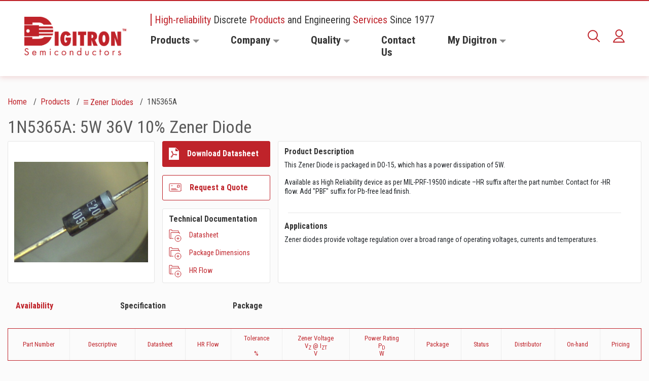

--- FILE ---
content_type: text/html; charset=utf-8
request_url: https://digitroncorp.com/Products-Overview/Zener-Diodes/1N5365A
body_size: 60135
content:
<!DOCTYPE html>
<html lang="en"  >
<head id="head"><title>
	1N5365A | Digitron Semiconductors
</title><meta name="description" content="1N5365A: 5W 36V 10% Zener Diode 
This Zener Diode is packaged in DO-15, which has a power dissipation of 5W.
" /> 
<meta charset="UTF-8" /> 
<meta name="keywords" content="digitron,semiconductors,suppressors,diodes,rectifiers,transistors,mosfets,stabistors,triacs" /> 
<meta name="viewport" content="width=device-width, initial-scale=1.0">
<meta http-equiv="X-UA-Compatible" content="ie=edge">
<link rel="stylesheet" href="/App_Themes/aos/aos.css" />
<link rel="stylesheet" as="style" href="/FE_DEV/dist/main.css">
<link rel="canonical" href="https://digitroncorp.com/Products-Overview/Zener-Diodes/1N5365A"/>
<script src="/FE_DEV/dist/app.js" defer></script>
<meta name="google-site-verification" content="jd2m_Vkm2lIjH_MljYVZus71ybkmGKtR2-OnOLgdcLk" />
<!-- Global site tag (gtag.js) - Google Analytics -->
<script async src="https://www.googletagmanager.com/gtag/js?id=UA-220533-1"></script>
<script>
  window.dataLayer = window.dataLayer || [];
  function gtag(){dataLayer.push(arguments);}
  gtag('js', new Date());
  gtag('config', 'UA-220533-1');
</script> 
<link href="/FE_DEV/src/favicon.ico" type="image/x-icon" rel="shortcut icon"/>
<link href="/FE_DEV/src/favicon.ico" type="image/x-icon" rel="icon"/>

<script type="text/javascript">
	//<![CDATA[
document.addEventListener('DOMContentLoaded', function() {
  $(".btn-sign-out").click(function(){
    localStorage.clear();
    document.cookie = 'UserGuid=;path=/;'
  });
})
//]]>
</script>
<script type="text/javascript">
	//<![CDATA[
   document.addEventListener('DOMContentLoaded', function() {
    $(".btn-document").click(function(){
      var documentName = $(this).attr("data-document-name");
      var documentPath = $(this).attr("data-document-path");
      var userGuid = $(this).attr("data-user-id");
      var productId = $(this).attr("data-product-id");
      var productType = $(this).attr("data-product-type");
      var documentType = $(this).attr("data-document-type");
      if("True"=="False"){
        localStorage.setItem("UserGuid", userGuid);
        document.cookie = "UserGuid="+userGuid+";path=/;";
        ajaxCallSaveDocument(documentName, documentPath, localStorage['UserGuid'], productId, productType, documentType) 
      }
      else{
        if (localStorage.length != 0 && document.cookie.indexOf('UserGuid')!=-1) {
           ajaxCallSaveDocument(documentName, documentPath, localStorage['UserGuid'], productId, productType, documentType) 
            }
        else{
          var newGenerateGuid = generateUUID();
          localStorage.setItem("UserGuid", newGenerateGuid);
          document.cookie = "UserGuid="+newGenerateGuid+";path=/;";
          ajaxCallSaveDocument(documentName, documentPath, newGenerateGuid, productId, productType, documentType)    
              }
          }
$(this).addClass('d-none');
$(this).next().filter('.item-saved').removeClass("d-none");
    })
      function generateUUID() { // Public Domain/MIT
        var d = new Date().getTime();//Timestamp
        var d2 = (performance && performance.now && (performance.now()*1000)) || 0;//Time in microseconds since page-load or 0 if unsupported
        return 'xxxxxxxx-xxxx-4xxx-yxxx-xxxxxxxxxxxx'.replace(/[xy]/g, function(c) {
          var r = Math.random() * 16;//random number between 0 and 16
          if(d > 0){//Use timestamp until depleted
            r = (d + r)%16 | 0;
            d = Math.floor(d/16);
          } else {//Use microseconds since page-load if supported
            r = (d2 + r)%16 | 0;
            d2 = Math.floor(d2/16);
          }
          return (c === 'x' ? r : (r & 0x3 | 0x8)).toString(16);
        });
      }
    function ajaxCallSaveDocument(documentName, documentPath, userId, productId, productType, documentType){
      $.ajax({
        type: "POST",
        url: "/saveddocumentsapi/SavedDocumentsAPI/SaveDocument?documentname="+documentName+"&documentpath="+documentPath+"&userid="+userId+"&productid="+productId+"&producttype="+productType+"&documenttype="+documentType,
        dataType: "html",
        contentType: "application/json; charset=utf-8",
        success: function(data) {
        },
        error : function(data) {
        }
      });
    }
  $(".btn-document-delete").click(function(){
     var documentName = $(this).attr("data-document-name");
      var documentPath = $(this).attr("data-document-path");
      var userGuid = $(this).attr("data-user-id");
      var productId = $(this).attr("data-product-id");
      var productType = $(this).attr("data-product-type");
      var documentType = $(this).attr("data-document-type");
         if("True"=="False"){
        localStorage.setItem("UserGuid", userGuid);
        ajaxCallDeleteDocument(documentName, documentPath, localStorage['UserGuid'], productId, productType, documentType) 
      }
      else{
        if (localStorage.length != 0) {
         ajaxCallDeleteDocument(documentName, documentPath, localStorage['UserGuid'], productId, productType, documentType) 
            }
        else{
          var newGenerateGuid = generateUUID();
          localStorage.setItem("UserGuid", newGenerateGuid);
         ajaxCallDeleteDocument (documentName, documentPath, newGenerateGuid, productId, productType, documentType) 
              }
          }
$(this).addClass('d-none');
$(this).prev().filter('.save-item').removeClass("d-none");
});
 function ajaxCallDeleteDocument(documentName, documentPath, userId, productId, productType, documentType){
      $.ajax({
        type: "DELETE",
        url: "/saveddocumentsapi/SavedDocumentsAPI/DeleteDocument?documentname="+documentName+"&documentpath="+documentPath+"&userid="+userId+"&productid="+productId+"&producttype="+productType+"&documenttype="+documentType,
        dataType: "html",
        contentType: "application/json; charset=utf-8",
        success: function(data) {
        },
        error : function(data) {
        }
      });
    }
});

//]]>
</script>
<script type="text/javascript">
	//<![CDATA[
document.addEventListener('DOMContentLoaded', function() {
//  $(".btn.save-item").click(function(){
$(document).on("click",".btn.btn-secondary.d-flex.align-items-center.mt-md-3.btn-request", function (e) {
e.preventDefault();
      var productId = $(this).attr("data-product-id");
      var userGuid = $(this).attr("data-user-id");
  if("True"=="False"){
        localStorage.setItem("UserGuid", userGuid);
        document.cookie = "UserGuid="+userGuid+";path=/;";
        ajaxCallSaveItem(productId, localStorage['UserGuid']);
      }
      else{
        if (localStorage.length != 0 && document.cookie.indexOf('UserGuid')!=-1) {
        ajaxCallSaveItem(productId, localStorage['UserGuid']);
            }
        else{
          var newGenerateGuid = generateUUID();
          localStorage.setItem("UserGuid", newGenerateGuid);
          document.cookie = "UserGuid="+newGenerateGuid+";path=/;";
          ajaxCallSaveItem(productId, newGenerateGuid);
              }
          }
$(this).addClass('d-none');
$(this).next().filter('.item-saved').removeClass("d-none");
    })
      function openRequestAQouteWindow(){
        if(location.protocol === 'https:' ){
         window.open('https://' + window.location.hostname + '/My-Digitron/Request-a-Qoute');
        }
        else{
         window.open('http://' + window.location.hostname + '/My-Digitron/Request-a-Qoute');
        }
      }
      function generateUUID() { // Public Domain/MIT
        var d = new Date().getTime();//Timestamp
        var d2 = (performance && performance.now && (performance.now()*1000)) || 0;//Time in microseconds since page-load or 0 if unsupported
        return 'xxxxxxxx-xxxx-4xxx-yxxx-xxxxxxxxxxxx'.replace(/[xy]/g, function(c) {
          var r = Math.random() * 16;//random number between 0 and 16
          if(d > 0){//Use timestamp until depleted
            r = (d + r)%16 | 0;
            d = Math.floor(d/16);
          } else {//Use microseconds since page-load if supported
            r = (d2 + r)%16 | 0;
            d2 = Math.floor(d2/16);
          }
          return (c === 'x' ? r : (r & 0x3 | 0x8)).toString(16);
        });
      }
function ajaxCallSaveItem(productId, userId){
       return $.ajax({
        type: "POST",
        url: "/saveditemsapi/SavedItemsAPI/Save?productid="+productId+"&userid="+userId,
        dataType: "html",
        contentType: "application/json; charset=utf-8",
        success: function(data) {
          openRequestAQouteWindow();
        },
        error : function(data) {
        }
      });
    }
 function ajaxCallDeleteItem(productId, userId){
      $.ajax({
        type: "DELETE",
        url: "/saveditemsapi/SavedItemsAPI/Delete?productid="+productId+"&userid="+userId,
        dataType: "html",
        contentType: "application/json; charset=utf-8",
        success: function(data) {
        },
        error : function(data) {
        }
      });
    }
  // $(".btn-delete").click(function(){
$(document).on("click",".btn-delete", function () {
      var productId = $(this).attr("data-product-id");
      var userGuid = $(this).attr("data-user-id");
         if("True"=="False"){
        localStorage.setItem("UserGuid", userGuid);
        ajaxCallDeleteItem(productId, localStorage['UserGuid']) 
      }
      else{
        if (localStorage.length != 0) {
         ajaxCallDeleteItem(productId, localStorage['UserGuid']) 
            }
        else{
          var newGenerateGuid = generateUUID();
          localStorage.setItem("UserGuid", newGenerateGuid);
         ajaxCallDeleteItem(productId, newGenerateGuid) 
              }
          }
$(this).addClass('d-none');
$(this).prev().filter('.save-item').removeClass("d-none");
});
})

//]]>
</script>
<script type="text/javascript">
	//<![CDATA[
document.addEventListener('DOMContentLoaded', function() {
//  $(".btn.save-item").click(function(){
$(document).on("click",".addtorfq", function (e) {
e.preventDefault();
      var productId = $(this).attr("data-product-id");
      var userGuid = $(this).attr("data-user-id");
  if("True"=="False"){
        localStorage.setItem("UserGuid", userGuid);
        document.cookie = "UserGuid="+userGuid+";path=/;";
        ajaxCallSaveItem(productId, localStorage['UserGuid']);
      }
      else{
        if (localStorage.length != 0 && document.cookie.indexOf('UserGuid')!=-1) {
         ajaxCallSaveItem(productId, localStorage['UserGuid']);
            }
        else{
          var newGenerateGuid = generateUUID();
          localStorage.setItem("UserGuid", newGenerateGuid);
          document.cookie = "UserGuid="+newGenerateGuid+";path=/;";
          ajaxCallSaveItem(productId, newGenerateGuid);
              }
          }
$(this).next().filter('.item-saved').removeClass("d-none");
    })

      function openRequestAQouteWindow(){
        if(location.protocol === 'https:' ){
         window.open('https://' + window.location.hostname + '/My-Digitron/Request-a-Qoute');
        }
        else{
         window.open('http://' + window.location.hostname + '/My-Digitron/Request-a-Qoute');
        }
      }

      function generateUUID() { // Public Domain/MIT
        var d = new Date().getTime();//Timestamp
        var d2 = (performance && performance.now && (performance.now()*1000)) || 0;//Time in microseconds since page-load or 0 if unsupported
        return 'xxxxxxxx-xxxx-4xxx-yxxx-xxxxxxxxxxxx'.replace(/[xy]/g, function(c) {
          var r = Math.random() * 16;//random number between 0 and 16
          if(d > 0){//Use timestamp until depleted
            r = (d + r)%16 | 0;
            d = Math.floor(d/16);
          } else {//Use microseconds since page-load if supported
            r = (d2 + r)%16 | 0;
            d2 = Math.floor(d2/16);
          }
          return (c === 'x' ? r : (r & 0x3 | 0x8)).toString(16);
        });
      }
function ajaxCallSaveItem(productId, userId){
       $.ajax({
        type: "POST",
        url: "/saveditemsapi/SavedItemsAPI/Save?productid="+productId+"&userid="+userId,
        dataType: "html",
        contentType: "application/json; charset=utf-8",
        success: function(data) {
          openRequestAQouteWindow();
        },
        error : function(data) {
        }
      });
    }
 function ajaxCallDeleteItem(productId, userId){
      $.ajax({
        type: "DELETE",
        url: "/saveditemsapi/SavedItemsAPI/Delete?productid="+productId+"&userid="+userId,
        dataType: "html",
        contentType: "application/json; charset=utf-8",
        success: function(data) {
        },
        error : function(data) {
        }
      });
    }
  // $(".btn-delete").click(function(){
$(document).on("click",".btn-delete", function () {
      var productId = $(this).attr("data-product-id");
      var userGuid = $(this).attr("data-user-id");
         if("True"=="False"){
        localStorage.setItem("UserGuid", userGuid);
        ajaxCallDeleteItem(productId, localStorage['UserGuid']) 
      }
      else{
        if (localStorage.length != 0) {
         ajaxCallDeleteItem(productId, localStorage['UserGuid']) 
            }
        else{
          var newGenerateGuid = generateUUID();
          localStorage.setItem("UserGuid", newGenerateGuid);
         ajaxCallDeleteItem(productId, newGenerateGuid) 
              }
          }
$(this).addClass('d-none');
$(this).prev().filter('.save-item').removeClass("d-none");
});
})

//]]>
</script>
<script type="text/javascript">
	//<![CDATA[
document.addEventListener('DOMContentLoaded', function() {
$(document).on("click",".btn.save-item", function (e) {
e.preventDefault();
      var productId = $(this).attr("data-product-id");
      var userGuid = $(this).attr("data-user-id");
  if("True"=="False"){
        localStorage.setItem("UserGuid", userGuid);
        document.cookie = "UserGuid="+userGuid+";path=/;";
        ajaxCallSaveItem(productId, localStorage['UserGuid']) 
      }
      else{
        if (localStorage.length != 0 && document.cookie.indexOf('UserGuid')!=-1) {
         ajaxCallSaveItem(productId, localStorage['UserGuid']) 
            }
        else{
          var newGenerateGuid = generateUUID();
          localStorage.setItem("UserGuid", newGenerateGuid);
          document.cookie = "UserGuid="+newGenerateGuid+";path=/;";
          ajaxCallSaveItem(productId, newGenerateGuid) 
              }
          }
$(this).addClass('d-none');
$(this).next().filter('.item-saved').removeClass("d-none");
    })
      function generateUUID() { // Public Domain/MIT
        var d = new Date().getTime();//Timestamp
        var d2 = (performance && performance.now && (performance.now()*1000)) || 0;//Time in microseconds since page-load or 0 if unsupported
        return 'xxxxxxxx-xxxx-4xxx-yxxx-xxxxxxxxxxxx'.replace(/[xy]/g, function(c) {
          var r = Math.random() * 16;//random number between 0 and 16
          if(d > 0){//Use timestamp until depleted
            r = (d + r)%16 | 0;
            d = Math.floor(d/16);
          } else {//Use microseconds since page-load if supported
            r = (d2 + r)%16 | 0;
            d2 = Math.floor(d2/16);
          }
          return (c === 'x' ? r : (r & 0x3 | 0x8)).toString(16);
        });
      }
function ajaxCallSaveItem(productId, userId){
       $.ajax({
        type: "POST",
        url: "/saveditemsapi/SavedItemsAPI/Save?productid="+productId+"&userid="+userId,
        dataType: "html",
        contentType: "application/json; charset=utf-8",
        success: function(data) {
        },
        error : function(data) {
        }
      });
    }
 function ajaxCallDeleteItem(productId, userId){
      $.ajax({
        type: "DELETE",
        url: "/saveditemsapi/SavedItemsAPI/Delete?productid="+productId+"&userid="+userId,
        dataType: "html",
        contentType: "application/json; charset=utf-8",
        success: function(data) {
        },
        error : function(data) {
        }
      });
    }
$(document).on("click",".btn-delete", function () {
      var productId = $(this).attr("data-product-id");
      var userGuid = $(this).attr("data-user-id");
         if("True"=="False"){
        localStorage.setItem("UserGuid", userGuid);
        ajaxCallDeleteItem(productId, localStorage['UserGuid']) 
      }
      else{
        if (localStorage.length != 0) {
         ajaxCallDeleteItem(productId, localStorage['UserGuid']) 
            }
        else{
          var newGenerateGuid = generateUUID();
          localStorage.setItem("UserGuid", newGenerateGuid);
         ajaxCallDeleteItem(productId, newGenerateGuid) 
              }
          }
$(this).addClass('d-none');
$(this).prev().filter('.save-item').removeClass("d-none");
});
});

//]]>
</script></head>
<body class="LTR Chrome ENUS ContentBody" >
    
    <form method="post" action="./1N5365A?PartNumber=1N5365A&amp;aliaspath=%2fProducts-Overview%2fZener-Diodes%2fProduct-Detail-Page" id="form">
<div class="aspNetHidden">
<input type="hidden" name="__CMSCsrfToken" id="__CMSCsrfToken" value="OBYmQGypBO8xak73UpJRoQs8vq39RzsmAoWpnfVqluk/YS3Bvw8f1m9Auf2ld5Wr5gCkbN8LlTVBDR18FfIi+EKtaLd+MFRnKJbECurVoPY=" />
<input type="hidden" name="__EVENTTARGET" id="__EVENTTARGET" value="" />
<input type="hidden" name="__EVENTARGUMENT" id="__EVENTARGUMENT" value="" />
<input type="hidden" name="__VIEWSTATE" id="__VIEWSTATE" value="K1qku3YR+ms6p5JisibHvz36uDpXdKn/scbt8eShSg8az6vzforHi4AVYL54WY8iVYbqJvrHM3UMWdcY2hYFu7GBFGCzWPvGebugfN7DScgfUDpAPRnsmH5ueCYF+1oPwpEilOM06pY2pylSOx5nkpKvIOV1/W2fKOIHFbGwkJ86dnC8I7vwjSXJtN0A4G1u+KtGfDvbAssDiMBwWLHZgJfopdGSV6tJeXQ75yRp9c9fBeVEFjBzt/LLjWP1VDjOxDszyMpIqMsZbxxKeZYXraTv+d8+/yoej08GwAPU/NfPW7ex3GlQu+F7R9yF6lJDVYpb/kEft6aEym233JvdHxkATL4sErVCxnx0IG6pEg522uum0KwGFTx5VIDM22xRo1hy0/qOlfSSGsAPHt/z+CimAeWR8x2P7iO+xx8AF2Z39Opbn7bmV8Is5PumOKmOGECBmO+2bAlhrpZm+GkkkW4Xz9f+leldGx16W8PCsHPp2dvMB5CgMAawXVIBLychpYBu/ULfEnIPuuDPQQ8Wqtp6oXul2wgcBX0CMOsE9SRHgrh+CWAFLPzOK4gh+UA5Op8ZANK+9TTmaZOyfCZkI1Nb5blrYELMAkqG9ebds5C+oErCnAEhrFsPW2oldcj+H9P3Zmim6FnVg5W7OW5/OrRRS6vDW+yv/wD8jv05qcOxDwugZHlUFuTh8ZvB3YnryTvgl0OFLkcWDpi8/MjqxPf+W89/8w7TRTdXkuApTBQiEGCBB5vZJLre8AHRvsAeuz5b5UKSQXvJainicYpC1NJp+7RktwQ1Z7ccWvuE+z5Cdsi9r2q0/3O3jV5UQsQRZvgfHy8p+E+JLZ9AvuozDpbeSv7cEln2fJShdZG2K5teC28ocmjTIjRtG+li2PSVTNlSJtd0vT3ekhjWTRusWbR/icCv63I5VtNP/2h854UgSlfJEqg98lapdZEdj7X3Zi9ddgvswHVRPOjkYbBqm4PnBUwfsaFhmbBDUp1IkB2fg59W401P5e+w7hm25oOrsDo89CZb7PaKIGTDNPSAXizYpxpJ9BFo9xMhW66j0EMtgE5JldBXa1Odromhs01OuzXOishEn8Dh49+o2vE4wSDXUyPHvjhSqWH6onm6ik/SmjzEPj+V7gI6rWqW7vV2rQL4N3iLQ/si4b+ZynlfFF4mCUt4ptb5jMggF5uoX7GWM35fEitvPMZc1+zei29z5Ljv0bzqRnbE0lS1Ey3MrZBHapbLBc/8Gak1jjqxjOibRQjDfHMPSbfdeU4V3A20lERsdTZ18meHmCwRVanzvYQ07MB5950YAXFCVJApS1/7Zr26egtkZCWmLYnoG2YzAITvtqF5lojm5AXVJiIwZ0PHz8AI/6JCWN4tkCm0L7ASl9lC8a2Savv6A+vPGZnApdpfjucURkzBbsaKLOhR/9+FDHW68rLy/fVa6WsiSTvCBbJX9rcJ2/wqPEf62Izyg1Bfse30ZtOCeYbs5hzJ4HFv2EHooHfs/5+ZXLqbBfE4QN4HUx4qxQUsPhx9hMPu/XlHjrVJOiSdsN6d+/cohYj5zyI+2LwJg0q16XsbN2KGW5q/l0Q4taXbYEV1PcaEKu67xLrBoFTM0zZW5X2wN3yR4CNM4b4lOQEqzfo8pZdGV+P2LsBnL5T3YzyzjDOcHkA2hFe6xzPEuHppeIlAEi2CfJKBOtyb36UCAo8bSdriVZ1urtWfxC22+5QqRc33LFNAWx2nNmdrazOJyQhs8wjUVbu8X/whCQhzippPub0a3UfboKAckT8k7X+aam8SG2L+85EC2kATyjqfNyjyNA/5HXYnMtWVPWQ/quMVukE9JTT5+7eY9/9nob6J3jmcGzfm+vc7vFdGHHM8nrI162UevfDEAnfxWJuu6FFNMzviSjLqtTk/tvyXLC0SYyrryeJ/eCO2bniIvo/m9hJWrux6brkEU4TZvPy0mJVSYqmJdGP0n0TVQzoM22kzD3Hpzp/[base64]/7EhBRe/sTjVAz5LZpsvgnVr+Y84JJVNyHmZKQ1gb7PpVYYqxyydNLcrTfcYOfcoi73DQ6zE6TQMpx2zsZxXnUzgt2mrrFm4q/GgSUordpsfjgJb19fCMNmHMMo8f1KjH9b2WP918w5vFYG23Pwbkx9QXiwebOQqY3M8GYcBewfbcfNXj03q7cj+vs+d5AsoQTYSTdHs5eAVMyINV6wBnhwUZ12GIHfgbmcjjLWURmRPCxMvMguUtEEEzmtHidme9bcX4Aa5g13e33V4pCfuq+2qXjQCzf0RGeJh+s/Vcb3frLGW2id2VyM0ECcJwK7OCf6el8n16+D6hCnhAKYX1eCzCDUKyrmG8biLxutSny53g+Xeq2k9HJXuFmbPsQMcE2Liqk6H8p4zWKXiOekG1m1kV7BeqQEP4tT8qEqKTvCFL0mRDDxTp4xup2oGt4OTjgy5wOl5fr/diXt+VF38q0rAWJAeLvC6B/J9UtQOHFquu9MPNvAx9XuLFSwVaY2R3pz56bPIXoNKH3HZCUxeSYycVpUs4MeP46TktppxLr/GS84+GvYE824ELSgnatM+4FgkZ8o77q39bRwZwArxwmJ/AV/pCaUtFA6HMoD+kAz6EwynWq6jGWYBe6TPrpVOpBxY3hxIaQIYsDty08cLPlTKnj4o7JqZFr0v9ieeOQFQmj7/DQ5xXReqjLt08eSXxDrUKD4h8gswf/k7hH7U4qLH1mBS0xX98uM6RloqLhIplYsLKj1D7n09JKCERQ4zNiHXezucU7SawmP/wXvCfBh/[base64]/pGmopq7oRyqlPQoK4EIqeeMSOc1PNPWd7C0QbTcwtIToQka737Ilx36Uv8a0iQD9e3B8bzra6uFG/Ug/83eVfweXfmpgppfHr3bHVWKte5yr3j12atQqFBAWEUhLQYK2kUq4vlqEwaXJ5iCK5jl7/E+eZZc36yS29a714Gx4ulQOJPe1Gt8vz8036aa77Ub6VpuKMgNgNLRMSawxO4KsDqQpQnLSH33UuMRd9tRY0z+Is/RjPAWdClkIB/yLh+rs0XgLeSKwzbGmEGQdq+IMkk+b2j4SDaN9cF7s2NSP9tu1d60V2Rz/1lV15+4uaZ2Nv48yxZmxuIHXnnYgZ8Q79eJaWXzKN9ZuZIc0sdKTLGOmqhHSd4sid2jyLfvVK7c7lhp1xz+GM2Ebvkp29oSDJERiiq+WmdxNp7aPFm3XiesXwaF4guSo+TG4bwrk03WzQ/WvBlZFwnWr5uBolGLvPbktkcYq6sPhM6yeftPsjyRIN3BCy4veScuIkqDS5kfvBuwOUXJ2iCMXG+gVPR0pTCorrNNhkCOUfxrCA0NAXofAgLS1XPc8t9mkM5gLSt47vGUnCnefcbKo+AAhTNHCNm1Nf6l7MTJwDtr8zEfosReQwfxI9OFuP0az/4hHmwwGXQ3hmWORRBp2fOhktlJDOQLuFCTR9bNyD5SPgGDIW5HuaUNWR/UoA7dkAwPiZIE1rwNEglnt3uQwvw8fmEMtkhJQY2d2WgwSe5zEs0g7c83I0zEYhMyYOfXs8ldi6mVzE9p8ZrO79zaZHBnKmf9WVo72pbkX3ksDr0CgYmO4VD4HlvYqYQI33XTeJHP3Qj3OkDLeNjXt2LffSohVKM0WPlqGhOa3cpc/qNmMyBZEUy3+hfKoPx5UpwGFLA8+elqii723aFcrsy0sIvkzmWphCF0SQYBclvucn2EQj6Y4cqXXs5j1ckkIWxlG08vmJx38FKISwaA/zFd9p4K9zsAEyizxMP7c+YbBMZeqhysMDtJzBjvwlI/+KZyDug5HzsaPgtGl+OwoGJcsUIWpsSffsI48c1t3YMTyyzP8lQZ3BhXvxj9pjbKWwo8Vqv7oD+5QpG5Fn8VW6bJtbKdZ1ZLceYZ5JQoC83BaU6ysidgUBnG/P2ul3fFHnVTAJ3Ngwu2GwuLnGRnUmX9d74tJ/Ktz+PhnWydIDh8BV+lPP2P9+jBOejh0ZEnCZwRsjIgsEhZjmT25ahVzBN1JPagHK+Y2CTUII4oio/MxxosEFByFruqLjaKkmW9vkoXT76l1SZLSZDUafsmxMgR9hKUiGDCzipD2/dDGZ/wt7odyvO5S+jKizjyV7Rs+GoHA24K/FgcYlWDIugJOtrEhWO0t/yP8ogwxr+o2wqqrXOdo8TypmfMRbrNYfamsj0eprWs3t8TkefPnobDGkGTCu2T9qz/rjzoQ/uMI52/QA98wGE5whOBw26jrEAe7PXFW3fcDEJs8+rUxdM3KJYMcqectGUy+baXp1wsbYLVGtF4nD5+b8sATGd4S29sPcSE83KTKRa9DgAXcrTFD02Ng4NpcRAwCX/uxOUT4PWTaY892S/OlsNlZpVxk0Ci1jjSz6yw2z1ufRhwgv9gOIgEc/c2AeKQl2ffQ6uXl2Qd6qLOKdoHmBvdQ18ts7Iiektp2c7JQlaFtP00cp4UABAQ3dHLBvNE9qDl3DXu08m+MH8jTQt48swAyuCki6In8B/2uuvTyukIvamUE99dJ4jy+uEJvL5L/0YoWxnPEOcNF0ilgoY62Ou2DVbApVJDBo6smFJohs8ZKY83WfC8psNjfDilGRR8bbM63KqSZokeU2Ea21havLYlxy8mJcbt/H3XLm41Z4HELboam+w4+oKLZq2Tp8/nKp/WBtdmqgNia/Yy+gbDpZgm+Bu+B3RMiZYk+2y5hpF71lCmxe2y/HA0aiEUCV+hKudztirqnfezPjDRrqR4SKYFwAHCWoGhWzvLZT6Ft0q0NUUuWGGkfIMiF8ZIJSh0FGaTVFeNngQJmpTBXey87yjKHvz/gMCLOmVt3bn8Vbh53dh1pLEv6t7fa6ZeHudnhLSc/GHdtT3uVP7vmO8z/pzxMdke1Aav7vpMR/nhYWbXolds26EbU0o1iZEYBtOveUNRMxmcvG7OA+T4zIDmLoCQV6v3SdUmMftvo6NyNDLgrB8M4xlusvMV3PhpstyCzWykR4pLVT2DjcFaNNydRbkcj8ijNe12uDWNkCB4UUVqs/iZlH+p09Lu9Ojk8dZQipYcffQjnZKHA7ddY1lo7LsIuuNtM5a+m+XsjVE1PP0DqdPRNB7pMb+h8/q8I/bSSD4iKbg+AzQC8CJov4aYPefP8hgOvpbtWBLWa668TEZu19R1oCMy+lZZqwN1Nun9R+lnutlhaqOCDHQIBeSaSdOIn/LNGgxQstepFp/O7ljVBILEyYWlj/g5Qtft2ydhF9E/9gET3Z2gBhfx0tuph0g+UAmIw5G4dC2Wv7FtNYvWwMYvTgfFN0m2JrakKqCtjtI6bQuQ+N+fFxtwFMu+9jisNbLTZjNjyrQx+yjOJSpZsr83GMuBB/[base64]/BIieTPJeiR+bJE4LdFplTGLXqVHHQmAGYNrTQu6Ji/hcwHywLDbpw56sKeF3mMVM3V8bq/X//RZHGhyBsrPyihrfgQHtpyPzpQeanJ15Jdhrr+HD7bSbgBEBVnz/3E2wMD7SB7cNC48W8vb29aQoN1mrkNNTE9dwYU8TLnMUovQfPjLJVyDqDhrJxZdjytlk4Z7HhH97JjhqQiC9B2tRfGuGK1gc2lq+9nSh8r3JMett+c0+ZAnNTotOY0L6NUjtXr1r/aSKTew67Tkn4FNeW5YKxCh2I+MxpFM51MMNmBGcs2UYYQgjRqyAf1V66m5O5B1GAdkNFMa4QSUhquaGo2PSZpque2JtC1/qo8maHilxb0bInhazUNArUxvN6fnYJsrbzjIWW13D6HctmdWDKf0kVpF4RIvDwLhdoYQpzRM2TBgckBI=" />
</div>

<script type="text/javascript">
//<![CDATA[
var theForm = document.forms['form'];
if (!theForm) {
    theForm = document.form;
}
function __doPostBack(eventTarget, eventArgument) {
    if (!theForm.onsubmit || (theForm.onsubmit() != false)) {
        theForm.__EVENTTARGET.value = eventTarget;
        theForm.__EVENTARGUMENT.value = eventArgument;
        theForm.submit();
    }
}
//]]>
</script>


<script src="/WebResource.axd?d=pynGkmcFUV13He1Qd6_TZPeuOM-MuR3wYVoUzqnvg1uRoNHEOqY0QF0w_d5cvab54xJH7SfYrOBB3GpNp5FVmA2&amp;t=637460981481343508" type="text/javascript"></script>

<input type="hidden" name="lng" id="lng" value="en-US" />
<script type="text/javascript">
	//<![CDATA[

function PM_Postback(param) { if (window.top.HideScreenLockWarningAndSync) { window.top.HideScreenLockWarningAndSync(1080); } if(window.CMSContentManager) { CMSContentManager.allowSubmit = true; }; __doPostBack('m$am',param); }
function PM_Callback(param, callback, ctx) { if (window.top.HideScreenLockWarningAndSync) { window.top.HideScreenLockWarningAndSync(1080); }if (window.CMSContentManager) { CMSContentManager.storeContentChangedStatus(); };WebForm_DoCallback('m$am',param,callback,ctx,null,true); }
//]]>
</script>
<script src="/ScriptResource.axd?d=NJmAwtEo3Ipnlaxl6CMhvqExQZzHOoiCTe1iGkWCuaOLGz7fDyu07gj3Nn2EkJnIw9XQ0e12kUl01RdMH0Lj_ImjoCF50Cf6gjW_fcStHgfmCCP8zn_waqsdSDlfJ8CjnxvnqPx8lNpUi-HTkJEtSG6OL3tTcDv3YS1DdRHk1aE1&amp;t=2fe674eb" type="text/javascript"></script>
<script src="/ScriptResource.axd?d=dwY9oWetJoJoVpgL6Zq8OJLQcX4OBAOVWltu54awxgYmUw8ghmlmzhgkLwumDz2FIU8AAfgZDIYsgEjBiIbIoMYxbFkPaTuhLeibULUujGLRdcHaLu5QtWGdJVAMQYAcWlIFMQFKBblAE2e91JWpLUMPmhaO7_tLM9pswRBQJe01&amp;t=2fe674eb" type="text/javascript"></script>
<script type="text/javascript">
	//<![CDATA[

var CMS = CMS || {};
CMS.Application = {
  "language": "en",
  "imagesUrl": "/CMSPages/GetResource.ashx?image=%5bImages.zip%5d%2f",
  "isDebuggingEnabled": false,
  "applicationUrl": "/",
  "isDialog": false,
  "isRTL": "false"
};

//]]>
</script>
<div class="aspNetHidden">

	<input type="hidden" name="__VIEWSTATEGENERATOR" id="__VIEWSTATEGENERATOR" value="A5343185" />
	<input type="hidden" name="__SCROLLPOSITIONX" id="__SCROLLPOSITIONX" value="0" />
	<input type="hidden" name="__SCROLLPOSITIONY" id="__SCROLLPOSITIONY" value="0" />
</div>
    <script type="text/javascript">
//<![CDATA[
Sys.WebForms.PageRequestManager._initialize('manScript', 'form', ['tctxM',''], [], [], 90, '');
//]]>
</script>

    <div id="ctxM">

</div>
    
<!-- Start Overlay -->
<div class="overlay"></div>
<!-- End Overlay -->

<!-- Start Naviation -->

<nav class="navbar navbar-expand-xl px-xl-5">
  <div class="container-fluid px-0" style="max-width: unset">
    
    <a class="navbar-brand mr-xl-0" href="/Home"><img id="p_lt_ctl00_EditableImage_ucEditableImage_imgImage" title="Brand" class="img-fluid" src="/Digitron/media/Digitron/Common/logo3x.png" alt="Brand" />

</a>      
<div class="search-form form-inline ml-auto my-2 my-lg-0 d-flex d-xl-none">
                <div class="input-group">
                    <div class="input-group-prepend d-flex">
                        <button class="show-search input-group-text">
                            <svg xmlns="http://www.w3.org/2000/svg" width="24" height="24" viewBox="0 0 24 24">
                                <path fill="none" fill-rule="evenodd" stroke="#BF232A" stroke-linecap="round"
                                    stroke-linejoin="round" stroke-width="2"
                                    d="M16.434 16.434L23 23l-6.566-6.566zm2.65-6.392a9.043 9.043 0 0 1-18.084 0 9.042 9.042 0 0 1 18.083 0z" />
                            </svg>
                        </button>
                    </div>
                      <div class="searchBox">
	
    <label style="display:none;">Search for:</label>
    <input type="text" maxlength="1000" class="form-control" autofocus="" autocomplete="off" tabindex="0" style="display: none;" id="predictiveSearchInputTablet">
    <input type="submit" value="Search" class="btn btn-default">
    <div id="searchContainerTablet" class="predictiveSearchHolder"></div>
    
</div>
                      
                                <div class="input-group-append">
                        <button class="close-search d-none input-group-text" id="closeSearchTablet">
                            <svg xmlns="http://www.w3.org/2000/svg" width="12" height="12" viewBox="0 0 12 12">
                                <path fill="none" fill-rule="evenodd" stroke="#A8A8A8" stroke-linecap="round"
                                    stroke-linejoin="round" stroke-width="2" d="M11 1L1 11M1 1l10 10" />
                            </svg>
                        </button>
                    </div>
                </div>
            </div><div class="account-item ml-4 mr-3 d-xl-none d-flex align-items-center"><a href="/My-Digitron/Login">
  <svg xmlns="http://www.w3.org/2000/svg" width="23" height="26" viewBox="0 0 23 26">
    <path fill="none" fill-rule="evenodd" stroke="#BF232A" stroke-linecap="round" stroke-linejoin="round" stroke-width="2" d="M11.5 17c4.993 0 9.204 3.382 10.5 7.999H1c1.296-4.617 5.506-8 10.5-8zm.496-16c3.56 0 6.447 2.91 6.447 6.5S15.556 14 11.996 14s-6.447-2.91-6.447-6.5S8.435 1 11.996 1z"></path>
  </svg>
</a></div><button aria-controls="menuNavbar" aria-expanded="false" aria-label="Toggle navigation" class="navbar-toggler" data-target="#menuNavbar" data-toggle="collapse" type="button"><svg class="closed" height="21" viewbox="0 0 25 21" width="25" xmlns="http://www.w3.org/2000/svg"> <path d="M1 1.511h23m-23 8.77h23M1 19.49h23" fill="none" fill-rule="evenodd" stroke="#BF232A" stroke-linecap="round" stroke-linejoin="round" stroke-width="2"></path> </svg> <svg class="opened" height="19" viewbox="0 0 19 19" width="19" xmlns="http://www.w3.org/2000/svg"> <path d="M1.362 1.362l16.276 16.276m-16.276 0L17.638 1.362" fill="none" fill-rule="evenodd" stroke="#BF232A" stroke-linecap="round" stroke-linejoin="round" stroke-width="2"></path> </svg></button>
<script type="text/javascript">
	//<![CDATA[
document.addEventListener('DOMContentLoaded', function() {
document.getElementById("predictiveSearchInputTablet").addEventListener("input", predictiveFunctionTablet);
document.getElementById("predictiveSearchInputTablet").addEventListener("keyup", event => {
  if (event.keyCode === 13) {
    window.location.href = "/search?searchtext="+document.getElementById("predictiveSearchInputTablet").value;
  }
});
document.getElementById("closeSearchTablet").addEventListener("focusout", predictiveTabletCloseFunction);

function predictiveTabletCloseFunction(){
          if(document.getElementById("predictiveResultsTablet")){
            document.getElementById("predictiveResultsTablet").remove();
          }
}

function predictiveFunctionTablet() {
  if(document.getElementById("predictiveSearchInputTablet").value.length>=3){
  ajaxCallPredictiveTablet(document.getElementById("predictiveSearchInputTablet").value);
  }
  else{
          if(document.getElementById("predictiveResultsTablet")){
            document.getElementById("predictiveResultsTablet").remove();
          }
  }
}

function ajaxCallPredictiveTablet(partNumber){
       $.ajax({
        type: "POST",
        url: "/saveditemsapi/SavedItemsAPI/Predictive?partNumber="+partNumber,
        dataType: "html",
        contentType: "application/json; charset=utf-8",
        success: function(data) {
          if(document.getElementById("predictiveResultsTablet")){
            document.getElementById("predictiveResultsTablet").remove();
          }
          var containerDiv = document.getElementById("searchContainerTablet");

          var div = document.createElement('div');
          div.classList.add("predictiveSearchResults");
          div.id = "predictiveResultsTablet";
          div.style.display = "block";
          div.style.position = "absolute";
          div.style.zIndex = "999999";
          div.style.backgroundColor = "hsl(0,100%,100%)";
          div.style.border = "1px solid hsl(0,1%,60%)";
          containerDiv.appendChild(div);

          var data = JSON.parse(data);
          for(i=0;i < data.length;i++){
            var link = document.createElement('a');
            link.text = data[i].DisplayPartNumber;
            link.href = '/Products-Overview/' + data[i].Descriptive + '/' + data[i].PartNumber;
            link.style.display='block';
            div.appendChild(link);
          }
          containerDiv.style.display = "block";
        },
        error : function(data) {
        }
      });
    }

});
//]]>
</script><div class=" collapse navbar-collapse flex-lg-column align-items-start justify-content-center" id="menuNavbar">
   <div class="slogan d-none d-xl-flex">
        <h6><span>High-reliability</span> Discrete <span>Products</span> and Engineering <span>Services</span> Since 1977</h6>
    </div>

<ul class="navbar-nav"><li class="nav-item dropdown">
    <a class="nav-link  dropdown-toggle" href="/Products-Overview">Products</a>
    <div class="dropdown-menu">
        <a class="dropdown-item" href="/Products-Overview/Transient-Voltage-Suppressors">Transient Voltage Suppressors</a>
<a class="dropdown-item" href="/Products-Overview/Zener-Diodes">Zener Diodes</a>
<a class="dropdown-item" href="/Products-Overview/Rectifiers">Rectifiers</a>
<a class="dropdown-item" href="/Products-Overview/Temperature-Compensated-Diodes">Temperature Compensated Diodes</a>
<a class="dropdown-item" href="/Products-Overview/Unijunction-Transistors">Unijunction Transistors</a>
<a class="dropdown-item" href="/Products-Overview/Silicon-Controlled-Rectifiers">Silicon Controlled Rectifiers</a>
<a class="dropdown-item" href="/Products-Overview/Programmable-Unijunction-Transistors">Programmable Unijunction Transistors</a>
<a class="dropdown-item" href="/Products-Overview/Dual-Gate-Mosfets">Dual Gate Mosfets</a>
<a class="dropdown-item" href="/Products-Overview/Bridge-Rectifiers">Bridge Rectifiers</a>
<a class="dropdown-item" href="/Products-Overview/Stabistors">Stabistors</a>
<a class="dropdown-item" href="/Products-Overview/Current-Regulator-Diodes">Current Regulator Diodes</a>
<a class="dropdown-item" href="/Products-Overview/Triacs">Triacs</a>
<a class="dropdown-item" href="/Products-Overview/BJT-Transistors">BJT Transistors</a>
<a class="dropdown-item" href="/Products-Overview/Metal-Oxide-Silicon-Transistors">MOSFET Transistors</a>
<a class="dropdown-item" href="/Products-Overview/JFET">JFET Transistors</a>

    </div>
</li><li class="nav-item dropdown">
    <a class="nav-link  dropdown-toggle" href="/Company">Company</a>
    <div class="dropdown-menu">
        <a class="dropdown-item" href="/Company/News">News</a>
<a class="dropdown-item" href="/Company/Careers">Careers</a>
<a class="dropdown-item" href="/Company/Terms-and-Conditions-of-Sale">Terms and Conditions of Sale</a>
<a class="dropdown-item" href="/Company/Products-Overview">Products Overview</a>

    </div>
</li><li class="nav-item dropdown">
    <a class="nav-link  dropdown-toggle" href="/Quality">Quality</a>
    <div class="dropdown-menu">
        <a class="dropdown-item" href="/Quality/Product-Notices">Product Notices</a>
<a class="dropdown-item" href="/Quality/Supplier-Information">Supplier Information</a>

    </div>
</li><li class="nav-item">
    <a class="nav-link " href="/Contact-Information">Contact Us</a>
    
        
    
</li><li class="nav-item dropdown">
    <a class="nav-link  dropdown-toggle" href="/My-Digitron">My Digitron</a>
    <div class="dropdown-menu">
        <a class="dropdown-item" href="/My-Digitron/Saved-Items">Saved Items</a>
<a class="dropdown-item" href="/My-Digitron/Request-a-Qoute">Request a Quote</a>
<a class="dropdown-item" href="/My-Digitron/Customer-Satisfaction-Survey">Customer Satisfaction Survey</a>
<a class="dropdown-item" href="/My-Digitron/RMA-Request">RMA Request</a>

    </div>
</li></ul>
       <div class="search-form form-inline my-2 my-md-0 d-none d-xl-flex ">
                    <div class="input-group">
                        <div class="input-group-prepend d-flex">
                            <button class="show-search input-group-text"  onclick="FocusShow()">
                                    <svg xmlns="http://www.w3.org/2000/svg" width="24" height="24" viewBox="0 0 24 24">
                                        <path fill="none" fill-rule="evenodd" stroke="#BF232A" stroke-linecap="round"
                                            stroke-linejoin="round" stroke-width="2"
                                            d="M16.434 16.434L23 23l-6.566-6.566zm2.65-6.392a9.043 9.043 0 0 1-18.084 0 9.042 9.042 0 0 1 18.083 0z" />
                                    </svg>
                                </button>
                        </div>
                      <div class="searchBox">
	
    <label style="display:none;">Search for:</label>
    <input type="text" maxlength="1000" class="form-control" autofocus="" autocomplete="off" tabindex="0" style="display: none;" id="predictiveSearchInput">
    <input type="submit" value="Search" class="btn btn-default">
    <div class="predictiveSearchHolder">
      <div id="searchContainer"></div>
    </div>
    
</div>
                      
                                    <div class="input-group-append">
                            <button class="close-search d-none input-group-text" id="closeSearch">
                                    <svg xmlns="http://www.w3.org/2000/svg" width="12" height="12" viewBox="0 0 12 12">
                                        <path fill="none" fill-rule="evenodd" stroke="#A8A8A8" stroke-linecap="round"
                                            stroke-linejoin="round" stroke-width="2" d="M11 1L1 11M1 1l10 10" />
                                    </svg>
                                </button>
                        </div>
                    </div>
                </div>

<div class="account-item d-none d-xl-block"><div class="LogInIcon">
<a href="/My-Digitron/Login">
<svg xmlns="http://www.w3.org/2000/svg" width="23" height="26" viewBox="0 0 23 26">
  <path fill="none" fill-rule="evenodd" stroke="#BF232A" stroke-linecap="round" stroke-linejoin="round" stroke-width="2" d="M11.5 17c4.993 0 9.204 3.382 10.5 7.999H1c1.296-4.617 5.506-8 10.5-8zm.496-16c3.56 0 6.447 2.91 6.447 6.5S15.556 14 11.996 14s-6.447-2.91-6.447-6.5S8.435 1 11.996 1z"></path>
</svg>
</a>
</div>
</div>
<script type="text/javascript">
	//<![CDATA[
document.addEventListener('DOMContentLoaded', function() {
document.getElementById("predictiveSearchInput").addEventListener("input", predictiveFunction);

document.getElementById("predictiveSearchInput").addEventListener("keyup", event => {
  if (event.keyCode === 13) {
    window.location.href = "/search?searchtext="+document.getElementById("predictiveSearchInput").value;
  }
});

document.getElementById("closeSearch").addEventListener("click", predictiveCloseFunction);

function predictiveCloseFunction(){
          if(document.getElementById("predictiveResults")){
            document.getElementById("predictiveResults").remove();
          }
}

function predictiveFunction() {
  if(document.getElementById("predictiveSearchInput").value.length>=3){
  ajaxCallPredictive(document.getElementById("predictiveSearchInput").value);
  }
  else{
          if(document.getElementById("predictiveResults")){
            document.getElementById("predictiveResults").remove();
          }
  }
}

function ajaxCallPredictive(partNumber){
       $.ajax({
        type: "POST",
        url: "/saveditemsapi/SavedItemsAPI/Predictive?partNumber="+partNumber,
        dataType: "html",
        contentType: "application/json; charset=utf-8",
        success: function(data) {
          if(document.getElementById("predictiveResults")){
            document.getElementById("predictiveResults").remove();
          }
          var containerDiv = document.getElementById("searchContainer");

          var div = document.createElement('div');
          div.classList.add("predictiveSearchResults");
          div.id = "predictiveResults";
          div.style.display = "block";
          div.style.position = "absolute";
          div.style.zIndex = "999999";
          div.style.backgroundColor = "hsl(0,100%,100%)";
          div.style.border = "1px solid hsl(0,1%,60%)";
          containerDiv.appendChild(div);

          var data = JSON.parse(data);
          for(i=0;i < data.length;i++){
            var link = document.createElement('a');
            link.text = data[i].DisplayPartNumber;
            link.href = '/Products-Overview/' + data[i].Descriptive + '/' + data[i].PartNumber;
            link.style.display='block';
            div.appendChild(link);
          }
          containerDiv.style.display = "block";
        },
        error : function(data) {
        }
      });
    }

});
//]]>
</script></div>       </div> 
</nav>
<!-- End navigation -->




<main class="mt-5">
    <nav aria-label="breadcrumb">
        <div class="container-fluid">
            <div class="row">
                <div class="col-12">
                  <ol class="breadcrumb mb-0 px-0">
    <li class="breadcrumb-item"><a href="/">Home</a></li>
    <li class="breadcrumb-item"><a href="/Products-Overview">Products</a></li>
    <li class="breadcrumb-item dropdown">  
      <a href="/Products-Overview/Zener-Diodes" data-toggle="dropdown" id="categories-dropdown" aria-haspopup="true" aria-expanded="false">
            <svg class="mr-1" xmlns="http://www.w3.org/2000/svg" width="16" height="15" viewBox="0 0 16 15">
                <path fill="none" fill-rule="evenodd" stroke="#BF232A" stroke-width="2"
                    d="M0 7.5h16H0zm0-6h16H0zm0 12h16H0z"></path>
            </svg> Zener Diodes
       </a>

<div class='dropdown-menu mt-0' aria-labelledby='categories-dropdown' data-simplebar>
  <a class="dropdown-item" href='/Products-Overview/Transient-Voltage-Suppressors'>Transient Voltage Suppressors</a>

  <a class="dropdown-item" href='/Products-Overview/Zener-Diodes'>Zener Diodes</a>

  <a class="dropdown-item" href='/Products-Overview/Bridge-Rectifiers'>Bridge Rectifiers</a>

  <a class="dropdown-item" href='/Products-Overview/Rectifiers'>Rectifiers</a>

  <a class="dropdown-item" href='/Products-Overview/Temperature-Compensated-Diodes'>Temperature Compensated Diodes</a>

  <a class="dropdown-item" href='/Products-Overview/Unijunction-Transistors'>Unijunction Transistors</a>

  <a class="dropdown-item" href='/Products-Overview/Silicon-Controlled-Rectifiers'>Silicon Controlled Rectifiers</a>

  <a class="dropdown-item" href='/Products-Overview/Programmable-Unijunction-Transistors'>Programmable Unijunction Transistors</a>

  <a class="dropdown-item" href='/Products-Overview/Dual-Gate-Mosfets'>Dual Gate Mosfets</a>

  <a class="dropdown-item" href='/Products-Overview/Stabistors'>Stabistors</a>

  <a class="dropdown-item" href='/Products-Overview/Current-Regulator-Diodes'>Current Regulator Diodes</a>

  <a class="dropdown-item" href='/Products-Overview/Triacs'>Triacs</a>

  <a class="dropdown-item" href='/Products-Overview/BJT-Transistors'>BJT Transistors</a>

  <a class="dropdown-item" href='/Products-Overview/JFET'>JFET Transistors</a>

  <a class="dropdown-item" href='/Products-Overview/Metal-Oxide-Silicon-Transistors'>MOSFET Transistors</a>
</div>
    </li>
    <li class="breadcrumb-item active" aria-current="page">1N5365A</li>
</ol>
                </div>
              </div>
          </div>
      </nav>
  
<input type="hidden" id="partFamily" name="partFamily" value="1N5365">

<section class="product-info">
    <div class="container-fluid">
        <div class="row">
            <div class="col-12">
                <div class="product-info__title">
                    <h1>1N5365A: 5W 36V 10% Zener Diode </h1>
                </div>
            </div>
            <!-- Start Product Image -->
            <div class="col-md-6 col-lg-4 col-xl-3">
                <div class="product-info__img d-flex align-items-center justify-content-center">
                    <img class="img-fluid" src='/getmedia/0dfd7bfa-0381-4ff1-b80d-ff0a25a94537/DO-15.jpg?width=512&height=384&ext=.jpg' alt="1N5365A">
                </div>
            </div>
            <!-- End Product Image -->
            <!-- Start Product Actions -->
            <div class="col-md-4 col-lg-3 col-xl-2 px-xl-0">
                <div class="product-info__actions">
                    <div class="d-flex align-items-center mt-3 mt-md-0 d-md-block">
                        <a href="/getmedia/6dd9c7cd-d5b2-4e5f-bc45-6aca76f6c676/1N5338A-1N5388A.pdf?ext=.pdf" class="btn btn-primary d-flex align-items-center mr-3 mr-md-0" target="_blank">
                            <svg xmlns="http://www.w3.org/2000/svg" width="20" height="24" viewBox="0 0 20 24">
                                <path fill="#FFF" fill-rule="evenodd"
                                    d="M14.68 13.434a10.816 10.816 0 0 0-2.502.193c1.049.389 1.983.57 2.657.653l.07.004c.266 0 .299-.24.3-.342.003-.081-.015-.487-.524-.508m-6.546.615c.44-.24.887-.454 1.34-.643a13.22 13.22 0 0 1-1.286-.917c.01.535-.008 1.056-.054 1.56m-3.239 3.875c-.132.162-.17.303-.116.417.122.257.595.316.83-.005a7.692 7.692 0 0 0 1.079-2.137c-.955.75-1.545 1.42-1.793 1.725M6.122 7.429c-.106 0-.27.087-.36.25-.092.163-.08.342.035.53.336.554.7 1.075 1.093 1.562a14.57 14.57 0 0 0-.585-2.152c-.07-.19-.152-.19-.183-.19M13 7V1l6 6h-6zm1.713 8.271a12.94 12.94 0 0 1-4.096-1.229 13.03 13.03 0 0 0-2.664 1.271c-.277 1.378-.792 2.593-1.535 3.613a1.516 1.516 0 0 1-1.226.644c-.559 0-1.087-.322-1.315-.799-.225-.472-.136-1.01.243-1.478.347-.428 1.312-1.514 2.926-2.586.156-.978.187-2.041.092-3.162a14.985 14.985 0 0 1-2.196-2.816c-.303-.499-.322-1.061-.051-1.542.259-.459.742-.758 1.231-.758.506 0 .926.315 1.121.842.15.409.646 1.862.855 3.812.79.745 1.665 1.376 2.607 1.88a11.999 11.999 0 0 1 4.015-.527c.994.037 1.5.796 1.486 1.526-.017.83-.647 1.416-1.493 1.309zm5.141-9.125l-6-6A.505.505 0 0 0 13.5 0H.5a.5.5 0 0 0-.5.5v23a.5.5 0 0 0 .5.5h19a.5.5 0 0 0 .5-.5v-17a.504.504 0 0 0-.146-.354z" />
                            </svg>
                            <span>Download Datasheet</span>
                        </a>
                        <a href="#" data-product-id="17837" data-user-id="3758b9b5-045c-4b7d-b020-80f9b068d990" class="btn btn-secondary d-flex align-items-center mt-md-3 btn-request">
                            <svg xmlns="http://www.w3.org/2000/svg" width="25" height="17" viewBox="0 0 25 17">
                                <path fill="none" fill-rule="evenodd" stroke="#BF232A" stroke-linecap="round"
                                    stroke-linejoin="round"
                                    d="M5 13h12m7 1.5a1.5 1.5 0 0 1-1.5 1.5h-20A1.5 1.5 0 0 1 1 14.5v-12A1.5 1.5 0 0 1 2.5 1h20A1.5 1.5 0 0 1 24 2.5v12zM17 8h4V4h-4v4zM5 5h2m-2 6h9" />
                            </svg>
                            <span class="d-md-none">RFQ</span>
                            <span class="d-none d-md-inline">Request a Quote</span>
                        </a>
                    </div>
                    <div class="product-info__actions__group d-flex flex-column mt-3">
                        <h6>Technical Documentation</h6>
                        <ul class="list-unstyled mb-0 pl-0">
                            <li>
                                <a href="#" class="save-item btn-document" data-product-id="17837" data-product-type="Zener Diode" data-document-type="Datasheet" data-document-name="1N5338A-1N5388A" data-document-path="/getmedia/6dd9c7cd-d5b2-4e5f-bc45-6aca76f6c676/1N5338A-1N5388A.pdf?ext=.pdf" data-user-id="3758b9b5-045c-4b7d-b020-80f9b068d990">
                                    <svg xmlns="http://www.w3.org/2000/svg" width="25" height="25"
                                        viewBox="0 0 25 25">
                                        <path fill="none" fill-rule="evenodd" stroke="#BF232A"
                                            stroke-linejoin="round"
                                            d="M24 18a6 6 0 1 1-12 0 6 6 0 0 1 12 0zM19 6.5V3H6V1H1v15.5a1.5 1.5 0 1 0 3 0v-10h17V9M2.5 18H9m6.272 0h5.456M18 20.728v-5.456" />
                                    </svg></a>
                                <a href="#" class="mr-2 item-saved d-none btn-document-delete" data-product-id="17837" data-product-type="Zener Diode" data-document-type="Datasheet" data-document-name="1N5338A-1N5388A" data-document-path="/getmedia/6dd9c7cd-d5b2-4e5f-bc45-6aca76f6c676/1N5338A-1N5388A.pdf?ext=.pdf" data-user-id="3758b9b5-045c-4b7d-b020-80f9b068d990">
                                    <img class="mr-1 img-select" src="/getmedia/f692616d-45f3-41b3-b53e-0d754a421ba0/success.svg" alt="saved"></a>
                                <a class="svd-item" target="_blank" href="/getmedia/6dd9c7cd-d5b2-4e5f-bc45-6aca76f6c676/1N5338A-1N5388A.pdf?ext=.pdf">Datasheet</a>
                            </li>
                            <li>
                                <a href="#" class="save-item btn-document" data-product-id="17837" data-product-type="Zener Diode" data-document-type="Package Dimensions" data-document-name="DO-15" data-document-path="/getmedia/445fd0bd-994a-4315-9e21-fc155dfd1f4f/Zener-DO-15.pdf?ext=.pdf" data-user-id="3758b9b5-045c-4b7d-b020-80f9b068d990">
                                    <svg xmlns="http://www.w3.org/2000/svg" width="25" height="25"
                                        viewBox="0 0 25 25">
                                        <path fill="none" fill-rule="evenodd" stroke="#BF232A"
                                            stroke-linejoin="round"
                                            d="M24 18a6 6 0 1 1-12 0 6 6 0 0 1 12 0zM19 6.5V3H6V1H1v15.5a1.5 1.5 0 1 0 3 0v-10h17V9M2.5 18H9m6.272 0h5.456M18 20.728v-5.456" />
                                    </svg></a>
                                <a href="#" class="mr-2 item-saved d-none btn-document-delete" data-product-id="17837" data-product-type="Zener Diode" data-document-type="Package Dimensions" data-document-name="DO-15" data-document-path="/getmedia/445fd0bd-994a-4315-9e21-fc155dfd1f4f/Zener-DO-15.pdf?ext=.pdf" data-user-id="3758b9b5-045c-4b7d-b020-80f9b068d990">
                                    <img class="mr-1 img-select" src="/getmedia/f692616d-45f3-41b3-b53e-0d754a421ba0/success.svg" alt="saved"></a>
                                <a class="svd-item" target="_blank" href="/getmedia/445fd0bd-994a-4315-9e21-fc155dfd1f4f/Zener-DO-15.pdf?ext=.pdf">Package Dimensions</a>
                            </li>
                            <li>
                                <a href="#" class="save-item btn-document" data-product-id="17837" data-product-type="Zener Diode" data-document-type="HR Flow" data-document-name="Zener Diodes HR Flow" data-document-path="/getmedia/fcd13040-cbde-4ac6-9ed6-be9fc70d2970/Zener-Diodes-HR-Flow.aspx?ext=.pdf" data-user-id="3758b9b5-045c-4b7d-b020-80f9b068d990">
                                    <svg xmlns="http://www.w3.org/2000/svg" width="25" height="25"
                                        viewBox="0 0 25 25">
                                        <path fill="none" fill-rule="evenodd" stroke="#BF232A"
                                            stroke-linejoin="round"
                                            d="M24 18a6 6 0 1 1-12 0 6 6 0 0 1 12 0zM19 6.5V3H6V1H1v15.5a1.5 1.5 0 1 0 3 0v-10h17V9M2.5 18H9m6.272 0h5.456M18 20.728v-5.456" />
                                    </svg></a>
                                <a class="mr-2 item-saved d-none btn-document-delete" data-product-id="17837" data-product-type="Zener Diode" data-document-type="HR Flow" data-document-name="Zener Diodes HR Flow" data-document-path="/getmedia/fcd13040-cbde-4ac6-9ed6-be9fc70d2970/Zener-Diodes-HR-Flow.aspx?ext=.pdf" data-user-id="3758b9b5-045c-4b7d-b020-80f9b068d990">
                                    <img class="mr-1 img-select" src="/getmedia/f692616d-45f3-41b3-b53e-0d754a421ba0/success.svg" alt="saved"></a>
                                <a class="svd-item" target="_blank" href="/getmedia/fcd13040-cbde-4ac6-9ed6-be9fc70d2970/Zener-Diodes-HR-Flow.aspx?ext=.pdf">HR Flow</a>
                            </li>
                        </ul>
                    </div>
                </div>
            </div>
            <!-- End Product Actions -->
            <!-- Start Product Text -->
            <div class="mt-3 mt-xl-0 col-xl-7">
                <div class="product-info__desc">
                    <h6>Product Description</h6>
                    <article>
                        <p>This Zener Diode is packaged in DO-15, which has a power dissipation of 5W.</p>
                        <p>Available as High Reliability device as per MIL-PRF-19500 indicate –HR suffix after the part number. Contact for -HR flow. Add &quot;PBF&quot; suffix for Pb-free lead finish.</p>
                    </article>
                    <h6>Applications</h6>
                    <article>
                        Zener diodes provide voltage regulation over a broad range of operating voltages, currents and temperatures.
                    </article>
                </div>
            </div>
            <!-- End Product Text -->
        </div>
    </div>
</section>
    <ContentTemplate>
        <section class="product-stock mb-0">
            <div class="container-fluid">
                <div class="row" id="productTabs">
                    <div class="col-12">
                        <nav aria-label="Accordation Navigation" class="tabs-nav">
                            <ul class="nav nav-tabs" role="tablist">
                                <li class="nav-item">
                                    <a aria-controls="availability" aria-selected="true" class="nav-link active" data-toggle="tab" href="#availability" id="availability-tab" role="tab">Availability</a>
                                </li>
                                <li class="nav-item">
                                    <a aria-controls="specifications" aria-selected="false" class="nav-link" data-toggle="tab" href="#specifications" id="specifications-tab" role="tab">Specification</a>
                                </li>
                                <li class="nav-item">
                                    <a aria-controls="packages" aria-selected="false" class="nav-link" data-toggle="tab" href="#packages" id="packages-tab" role="tab">Package</a>
                                </li>
                            </ul>
                        </nav>
                    </div>

                    <div class="col-12">
                        <div class="tab-content">
                            <div class="tab-pane fade active show load-filter" id="availability" role="tabpanel" aria-labelledby="availability-tab">
                                <div class="d-block table-responsive" id="availabilityTable"></div>
                            </div>
                            <div class="tab-pane fade load-filter" id="specifications" role="tabpanel" aria-labelledby="specifications-tab">
                                <div class="d-block table-responsive" id="specificationsTable"></div>
                            </div>
                            <div class="tab-pane fade" id="packages" role="tabpanel" aria-labelledby="packages-tab">
                                <div class="package-card d-flex align-items-center">
                                    <img alt="Package" class="img-fluid" src="/getmedia/ba280e8d-8014-4360-8749-4a3a40b12a49/DO-15-ZENER.jpg?width=772&height=491&ext=.jpg" />
                                </div>
                            </div>
                        </div>
                    </div>
                </div>
            </div>
        </section>
    </ContentTemplate>


<script>
    document.addEventListener('DOMContentLoaded', function () {
        var partFamily = document.getElementById("partFamily").value;
        var pathArray = window.location.pathname.split('/');

        $.ajax({
            url: "/Products-Overview/" + pathArray[2] + "/availability?familynumber=" + partFamily,
            success: function (result) {
                $(function () {
                    $('[data-toggle="tooltip"]').tooltip()
                })
                $("#availabilityTable").html($('.table', result));
                $("#productTabs .tab-pane:first-child").removeClass("load-filter")
            }
        });
  
        $.ajax({
            url: "/Products-Overview/" + pathArray[2] + "/specification?familynumber=" + partFamily,
            success: function (result) {
                $(function () {
                    $('[data-toggle="tooltip"]').tooltip()
                })
                $("#specificationsTable").html($('.table', result));
                $("#productTabs .tab-pane:nth-child(2)").removeClass("load-filter")
            }
        });
    });
</script>
      
</main>                

<script src="/CMSScripts/Custom/aos.js"></script>
<script>
 AOS.init({
 disable: function() {
    return window.innerWidth < 575;
  }
 });
</script>
<!-- Start Footer -->
<footer class="px-xl-5">
  <div class="container-fluid">
    <div class="row">                <div class="col-lg-2 col-xl-3 d-flex flex-column">
                    <a class="footer__brand" href="/Home"><img id="p_lt_ctl02_FooterMainZone_FooterMainZone_zone_EditableImage1_ucEditableImage_imgImage" title="Brand" class="img-fluid" src="/Digitron/media/Digitron/Common/logo_bg_transparent.png" alt="Brand" />

                    </a>
                </div><div class="mt-3 mt-lg-0 col-lg-4 col-xl-2 footer--main-clr"><p class="mb-0">Digitron Semiconductors</p>
<a href="https://maps.app.goo.gl/HrRubio52WEuQ4VN9" target="_blank">144 Market Street<br />
Kenilworth, NJ 07033-2018</a>

<p class="d-xl-none mt-4">Phone: <a class="phone" href="tel:+1(908) 245-7200">+1(908) 245-7200</a></p>




</div><div class="d-none d-xl-block col-xl-2 footer--main-clr">
                    <p>Phone: <a class="phone" href="tel:+1(908) 245-7200">+1(908) 245-7200</a></p>




</div><div class="col-lg-6 col-xl-5 footer__menu"><ul class="list-unstyled pl-0 mb-0 d-flex justify-content-end ">
<li>
  <a href="/Products-Overview">Products</a>
</li><li>
  <a href="/Company/About-Digitron">Company</a>
</li><li>
  <a href="/Quality/Digitron-Quality">Quality</a>
</li><li>
  <a href="/Contact-Information">Contact Us</a>
</li><li>
  <a href="/My-Digitron/My-Profile">My Digitron</a>
</li>
</ul></div></div>            <div class="row justify-content-between">
                <div class="col-lg-12">
                    <small class="d-block text-center">Copyright © 2026 Digitron Semiconductors / All rights reserved


                </div>
            </div>



  </div>
</footer>
<!-- End Footer -->
    
    

<script type="text/javascript">
//<![CDATA[

var callBackFrameUrl='/WebResource.axd?d=beToSAE3vdsL1QUQUxjWdZNItwETStJezlRGuk8MrnNGxaJoVVbz8n3KAGhBqxrNrVooLiltbus9fwl6qwxfzA2&t=637460981481343508';
WebForm_InitCallback();
theForm.oldSubmit = theForm.submit;
theForm.submit = WebForm_SaveScrollPositionSubmit;

theForm.oldOnSubmit = theForm.onsubmit;
theForm.onsubmit = WebForm_SaveScrollPositionOnSubmit;
//]]>
</script>
</form>
</body>
</html>


--- FILE ---
content_type: text/html; charset=utf-8
request_url: https://digitroncorp.com/Products-Overview/Zener-Diodes/availability?familynumber=1N5365
body_size: 68544
content:
<!DOCTYPE html>
<html lang="en"  >
<head id="head"><title>
	Zener Diodes | Digitron Semiconductors
</title><meta name="description" content="Zener Diodes are available in power ratings from 500 mw to 10 watts. There are over 3900 part numbers available in voltage ranges are from 1.8 volts to 400 volts. Parts are available as leaded and surface mount." /> 
<meta charset="UTF-8" /> 
<meta name="keywords" content="digitron,semiconductors,suppressors,diodes,rectifiers,transistors,mosfets,stabistors,triacs" /> 
<meta name="viewport" content="width=device-width, initial-scale=1.0">
<meta http-equiv="X-UA-Compatible" content="ie=edge">
<link rel="stylesheet" href="/App_Themes/aos/aos.css" />
<link rel="stylesheet" as="style" href="/FE_DEV/dist/main.css">
<link rel="canonical" href="https://digitroncorp.com/Products-Overview/Zener-Diodes/availability"/>
<script src="/FE_DEV/dist/app.js" defer></script>
<meta name="google-site-verification" content="jd2m_Vkm2lIjH_MljYVZus71ybkmGKtR2-OnOLgdcLk" />
<!-- Global site tag (gtag.js) - Google Analytics -->
<script async src="https://www.googletagmanager.com/gtag/js?id=UA-220533-1"></script>
<script>
  window.dataLayer = window.dataLayer || [];
  function gtag(){dataLayer.push(arguments);}
  gtag('js', new Date());
  gtag('config', 'UA-220533-1');
</script> 
<link href="/FE_DEV/src/favicon.ico" type="image/x-icon" rel="shortcut icon"/>
<link href="/FE_DEV/src/favicon.ico" type="image/x-icon" rel="icon"/>
<link href="/CMSPages/GetResource.ashx?_transformations=3991" type="text/css" rel="stylesheet"/>
</head>
<body class="LTR Chrome ENUS ContentBody" >
    
    <form method="post" action="./availability?familynumber=1N5365&amp;aliaspath=%2fProducts-Overview%2fZener-Diodes%2favailability" id="form">
<div class="aspNetHidden">
<input type="hidden" name="__CMSCsrfToken" id="__CMSCsrfToken" value="p/qioDMIzBI9x+/3YlSYTVPmB1rng8pirZEvktXnEbPjvajN3G9bp6YQMd6udIeBVZCp/P+J+zkmkxVldfjqfGSWJN5GVgUT099DcTsVEcM=" />
<input type="hidden" name="__EVENTTARGET" id="__EVENTTARGET" value="" />
<input type="hidden" name="__EVENTARGUMENT" id="__EVENTARGUMENT" value="" />
<input type="hidden" name="__VIEWSTATE" id="__VIEWSTATE" value="WNn+lPgJz2fMSgWQb0CIGpP31/uLxKC0J/mllaLehVof66as+xgyo6xbBV4koLhb1UzGHeRvxOXlRId5OIy4r4dztJmrEgf1VuZKIlr0LT9gzzbpcUCHwz0Yg04F4+vkSDEIB7XGeFew0ebfoDDzbwrEFdGhsR37/FFv5skqOPRivgDVderRab25Gu+gl/KCoWQKTJWQdsrWBRLCX6ikgUUdGRyj3bAbsQar3sWnOuBOEBlDQA8c+a1YSwtufz01KoVLW6za9hC9RHpx4gOABL9FpiqSRBKLPq+rfGrGe8ctn3T+rIBj27MCjl75bovZwyaTQwkYQGvJNyBQxwsFl7SQ9uLhTfj2/4F3F/laK15132ONvNBOJzHxVQdU+mYnF3Fg/aUh5/4rq/[base64]/krcekHS36diJWoEg3eBc82KTKUJftfSd3tnV743MQkgTMUN6OiaCkmBlGPVHzRzoAiFJYdiPyEKePNnkZ6Ati5EgCv6uQOrUDFbjhqSuV6RF+TJcClGhs+OHFRR49q5QCrEFIQXReIlQJsx/vNaDbqH4sRNxtBrLON17ehwbBDnCBtclIIGeHDp60gVey0Z9YdUw1ikhES+tNnoz+DEVjzzpBWU9gqMovTk2EuR2jJbvvGzLr4ETniAeB8Gu+MdbqUaFtRpg7AtlXkXOKEy6bcC1tzhEqvCnawvqzes+Y7RSoZZU+tmV/eRbh+pzR8OJqCICAE61hs+Eds/Nvx3eo3KaRtvjbcizsD08AplCm/g8B9AbFNOChvCcqoqTGMHr4Cni+q1EofIisxB4vCnDidxY26P9nfE/6fDArTwsAPtAwYgRDvueVnbZOUBqKmv63VMUYk/rzljfhcw/wGD3s/Zkw41MZ2rITGMYaZhLeGFwi1hhFn3iqa/aIpzQv+2zIiT9os2t2wOwcoQXksM7Zr1sGeAzjX4TeKFzwFwj4R37QAmiwqMKfPMlMEHbFQfrHdx7aEOmpRMOPo2VN56Vk5I/0bbROrUus48UUMqXNOes3Vu8P6Wgqw0aOAV/8cHnpnYb+IztBemcZHxJKIYWU6Oa0Dry/y0IA6i5/T3/sIQ4ftffS2IZqa/xQ47jwzjM/Rh96qUpHunMU9hlHllUcY6vE2suSerbSb4ac+s57iGvCB0SrjKr1iblHyAVDheM6GXOcTydlHCwRo5H16PgijkkMjEfJ13NpPy8Ipc5Byct2DGLY3yuQ3gih8wGTsYdQYdD6yaOq3SIJpR7/QH4e1f18cEoofqDMzE9C1iXPMNGTr8RldgkgNbFgemT5iiSDJlqmej2iu3lMTGoEBNWccEmZEDIuf1ZW1prKVH7JUjwJyK6DOJcmu40iEILgUprwYr0XxXvMkq3sdrkUOHCnxpqoA0T9TU869L+WuJVSwna5kA6fc0LNAiT8BGgPCnNzLoXfz8r75Avg/EoAQ1EZeRH4F/EuEICaZWu/AR1Due/2cxM/mbDXXxREUtc7I/fcLAZbnUl64Embl3Ovb+z6jsupxFCK4o3ZLGmQPEMBUNkLT8Dn0tO5xu9yga4H8ingG58Zj5jQqB9AOgOiHWpopMuXMElJkvbT8F7Hh+SxR29W4cTDP82JhPRjBdpR4lQ3HEPdAq9Ytoj/kK0oV6B+HPBGD3WJizFigh/xGsHF+vC9/vD+RQqWMKMq+MfBkHpOwSkw9PHACpdLgelZssC0+DcpiGThD5xfdurkApQxXD4aDQ7M2vjwz3vNy5Dot7A3WyZCC63sLysDJVdAYsu/zItbhR4YryKtGyO1FmklY9PZIipKpGZx+pstZVh0GQB5Zi771kYSemlJ3J4JiXRZW7PfIj7bTdRAxVj2DJ/ynoq/TJxQE84kSRtR+4sk+zjompplkg3+oP0EkGuMGzE6NTW2rR1DQMLbOyC8FjTqKx5D30XkcHtn1UOzl0wa7rh9Z+QYc+0LVZCsa1Kw9IIHpEmmKud0Yz8SB3QxnU1jBq4TB1buJOQtlF+XzobXi7P+pMm881VSXVOG2R8didX8Ml1FUdUy81s3LaJp3iJS2uAaKmuzt/8XGiGOZhnvD7W3xVsH642BtAPoSX0bUXbH5rUmDAMzjx8lXfwKIs5We9O4cb5G8/vuGznbLEqeqo8bJbKSAYImoFtklz5Sb6DeBXrO1F9JSATFsaRNM+VbWtr4RK7KFo+hG9TDKbcm3/f3E8dGAm7PoJmyVQPfBsBkVdcbQSZDPMvvfdoOv2nDtDdJ+wiGHoMquLxIqrZB3JMNtC58IH/[base64]/f52oKjBrl5rJTU0gtH01DCkHUF2NTKObPA9MoF8emP826PCivMRJtHuJVQ+9E/Rcxkj7YTYGczQgTeZXuwW7ZhXr4fyK6K83GzEI4UCKdFC87/7501O71lFBHUPIKy4SllWOhgdrdbaD1xZ18/qwORGDcs6qEAYXlJ10tEXxJEDBZb/LGftoyNvZeo940FlePY1MBDt7zXwVwtkD2RK11lEE9YbP6B292+XNlcaojnSuPme/5TzZZGdprozTkDIGKe/W8H4Y0SpIHAFiug/7z5yJF9WWlSiHgdMMznUu+N3cONyna30c6GnkXDC7T3xmrlu/2zbKXfT2GCdiTLjEV4O8daq1iv/[base64]/xezRy8v1xtkjW/1P0Si4rRRCE/06PDtOxFkagjVGmp5wxCZzsPYKXBOxZsU+vlCSTfpxKX++aW/QLqM0nJCacfepC3mkhRF3VWcXHl4wBoCDca8FB7GMuWiTmTtZw0UUIqs49y4FVga8ZTN2zjSJXmCeZXJWsVlc9u+tOFc8YP9/p6SgNuOGpErFGKLg7u41eveud+jZ9vu+5HrXQfCFmOsbRodGzRlja7VdC+ZJYZHaYF6MSBzQqc5bXH1OprCo9r2t40MSZ+rhEqNZygqGn3JsoPwsDXXwk+bZ4gswL6U7jkC+llFhQVF9wpS8RykSrd9Md2O47HV5yOkdNa77+/EGE9l5EHrg6An7hJQBSHvK50pAS+LyvoJ4DepFBcd5VDw2fTgtYOl5XfIPeJs48QVe8qP3nAeFbjse/XAm/7T4ibFb5Rur9Ak3fAc+WRI/U1R3n30ZS3ekxwkQG6gHDzcvHUxyhFsYmwJfDmkM3ZzICaH+wUTEhlA4gNulrYCnKazMz/ZV2f5J+BexLTI4btfvbhI6Kb13T5tc7Lo/Vx5T7DNwj4wrvA0FjjfobketDi2tCE8ncrayDmEXsvzCNaca5s+295XJhADfEwCikH/2Ul1V5+UsSShmP7MsYxGO4w1AdxJf7jWxDbZ35LALlGZGHTJN4BH/Yd6WpGS5xHcsq2Pw4sLAqJir3rSARwU7i9UoHKhggP+9SawYH5iroXBJ8NKVs8TXnyf5Jjl21JBRq000OW96BRb74wHMHzTsJFoxoRAgY7+hdcM6T3UQCQU+74eGT90EG2olM/ja8LNhHAhMH+1dfJjgeSvdXqV38rAVA7GEdP26n49kYAe1JdMl8SZ61j/C8X6Bdjq+q3ypWRWnH5+gLd6hFdJU7wYYR7dFFUVmGIjO40pPbc+n+PI21kLMn5+iWK8IBVuvzPp4tQ32kfhLzLv+TdkRsUnwjW8YZAXJT0ldKIcXotOXNVmSnHMsQkcQ2EsNaK+B8ZoVWmZrOyeH67GGce5qhfqvYMDlTX/877HNm8sXkI3eYyxZE1UI6dUECpCyeyqe0DrHgw8op5olhXY++bKr7Y3TfIcWfgasYCcdQAIROATT1ykD2PPCO130AOTKHfyV1JEhGGQsNEVss9P3vejbKTxvh7CYHeTvq/9eEaurYwOVRtQyb332zmnUMusXPo49sjqJNbcK6rUyuYrslIWM2cZWU7EnPEMi+hzLmm/x6UiqJYrk5yhycOvj7qZBCoDbPgZ/pwjRrjVtSnbg3YAbDnA8oB6AujMS+SJhFsf1vQvwyPQXAfwJGi9tNazNhIpFMj2PoF6a1SuCgDU/IKR0XrvQ/OrZ/45TnAlenmiAiApJU2fTbqnlvcsvSiU6LDmB0DyqRZw1emLAz8nssGGOGobSuLu15nY3CtdM6VtHFWk5aNEMgnI9CXRSn33plEmbzZ0xmj61vjjbJQFpBdBWmv6WWsEx8mIFAeNbUzy0F2FM9wVStG/ut90Cww+pRL5bX0PdWD5vcuL4qXhx2UAC8FzX2bFxru/NiM6pnaLFB0tPIPDAY1F6qQP2IxFYJlOG+yHkafg9MD0B2j/sN6i9ovRdsHKZ5u2p2LmLy80xt+hVmcIlEkFV+cOrPMBYaUfC/UrxdoIFEQS/kGBA0T2gZDro10pGZnJm8hhEBd6yLolPCAYrDYI711yEcxVNiu2Z6xw5KSuDsq5tMBJes7g+wlRfmV+YzYTWZszcb3UBsoB/b2nER5vsMFYOwikCM4FNIGI0Nc43hiKW7PIi7op20lYVG/sRstjSQ/frWvAnI8Ad8NLXqtdRyOPDjGZsT0bqJqiTvowUyi3SdX7yvZAAGwfi/vXxNJFcJlpIFH67E5xJs3dFzoV3L0gwJYMtY4rpHSyGBl34OhOZnoJFvMetNhBhVZaz9DKTjWZoBSLMVw5vnnkNPR9k5v/WwhXg7UUVC6zASjdWsGFEwFSw5VLSJaIsIPKunoCkUsXUHKPD9b+Me7hRg+BIXWWNwmtseHwfEuJl/vl9tYtvbWeH2Sn9KcOePGFTwctX8Maib+ZMly5CkixKVQP45RVL0uj0PpD3oJE3CTkXZ0zYy0s98rwFn2ogAWkgULZpIHtXaZe7VAKe+J/A5wsbY3oIp2rbjQwtXjalp0p/cbN4V080HNqgbTXUOQvEZ+8anNoiZVqePMhA04nbxhyF1SsMTUACQMri26j/ZbVsu/aaTWLFfTnJqlX2ygJpnHHvK4Br4QgcLNNLrOY8WquLAasFdQ1a/yXozKYqJHpdnpBTimPhCJn9xPErVACHnyNRGRRtYag4oM/VQz/nc+ErKd2myK/DFDwInZ3Tggo+QfQzTg/8joguGbUg6sSjgbae/Cv9y0S/4m5LdwAHIzyuiZ7OdbzYDOml0xHw4HjqxcDxGdNBlAOe0ByixW/dbJQTP6V6JQNpvohAeZ5uMDDCvougenGk487MY7rWd0WY7PA58lg3Cj1J8VRibz9sJ9Rv5a83puRoXVz9MHZrvYng3X7QuCzRTcQtiqgCg8EglT/+56HIGQ3z0sHClEGF74TG8PsxuGuzGrf3ZbDsaR+RepqTdaMl9gMPNq1XogsUcFYghZKgR5xPEaFX3SLFK2RwMMqZnUKRvLeP6pMaMdkzfnyGbkafUa7WA/HY0aC3715pWGjzNqRt/udXZfvtn89wrWJqlzoqiz9OjKJBTMeMe1CAAe3pRw8nQuqwCTRkAv368SilK32ZPnTfm+/4vJxwYIDt0yeZ6dj5WcpSYSrT0Iz8999x1TRlroiIIWAgO1YdbNEzu1edbkq6iW2qGQ4XWxYUQC7akBs6kXB/tf3Vs4kHPDYjdK0oytVaUab0kcp0YvC3vDCjtJhmVoNIeOFNJAme+279QVZZJi5vcJKfziljdpH71dzgb8FQ6s6/sfuk/m542fD38VG9y2bGgqLN/WJoKV+vpVpRr/DZM0iJ1OBqUlble++IE0AwvhqN8QmstQdHIxMdmIAwkmpbiO0X2lf+paI4+pTPTkZtfrpzZVq8wDxQJPYrh6UZzI80gC100x0oCl2pdIO5QeERiOEdT8Muauw3hfU1HZHJcJDEQ6N2mtee/dODd5Z2n/Tmgtlg5iYXO0K5hEwUpmoOvet7dI1cnM48OM9jB8qh+UOjugqLjgd8TmxNQbcJTt0IbQyMhJX9+R1FSEGBHeG8QaAH7fhccw1FXwr7nfC4ox19r7tdcYXSIQD4xg517XfnB7pl5BYr/[base64]/vRDdWrqiukiTXCbpN+Jni+WVGC9Qx4r8ncPCvYMwLD+zPvjNrjl8Gk5pvSNuo+HD/gVsxO2Q3dCgvBzrXK3FNEum5qzxS0mf6WJj2iScwVVXetSM7CtPujPJ+DjGwJWJbWk4NVewx/So5cStCfYxuKrhWrj8+ymNe3x6mbDT1KGMSjOk7ghoq12GtszsahoSohIjE0b94vp0giQEGRSOFrOOrR3DJ/BufY09hNWut+g6ydBPLsr+icYJKUUkJurHj8+59yq/6B9Qhg/ldwUlkBLj2/Z+OfnJcOsBNSsnqE/10HkqJMFHDdGowgIKNHSN6/CebhldPlfQW29pYA18p9AllLlBELONx23KKfw98857TLZwq+8F3ZgFnWEpc3M+/FLkmBB/k9kCc5+zTDgCiCSNMs1vhyF25yYrw57MiBsNhKPe2aYKkB3xxigZ5gV6ITvOQSOUE1kpxb/F0XJnwUFyMXc1HFMnpPq4QcyDBWWKq17hZa1NfgStpxOm0O+g3gymriCPRonu4gXfGcsQKbPG+9tJXx2y6Vsx//TjMeqL9PpITOQ7YDjEu1Itf1R67FX0JfXus6pHLs4ptV+jyrVVhueI24ym4dQBMH+++8Ejblg/C3KWefn1iHr8zjNiQODIZf7aZZZDKzlgm8XRIP6VuNcmsVLdta7maUkqBTunzp08Medr0Fn1UngdiiIrXyixG3FI4IH/98wW5XSZpS1eOUZ6dtFpzSyhC4yQI0CFlOI9GYMzYWzNf639sKvSyHcAFWbKFH7GHHCGCUjPpzBtEmswGQztqvEl72mrviF7x/o3KmJlfOIuGntaJnumBT+txrnElA1pIBr8HdtXHvabYBeuGJLKpfUwaMWKosM+5q19LxRTdfmIX03Zjlg9sS2l0WZF8J2j0n0iUQD5nUNvRURs+6mPFTSjIBdJBlC4bUtI9ZmMOhh6fYkN7CLU5+PF/YX0hqzMfQ+zfGu7d8TElMXVRBeUOP6EliTd80TfBPlI7ctnvThCOSVKcZLg1GoHRLWYW2DFYqC++dZdud5hy/0odCa7vpyKZtFKqhsPiRrJNdU2cRRaRcWTBcscP5WiVkUhZ9Q/v63rY0B8+yJByMBGmoIYL7ywUwjrbYFHQ+0qkFM1G5ceAHv2g06AG8MUqr0FBnEha8kzRR/ZpCkC0FuMO/Yq07J8EYCfmVQ4n2VMsQ/1P6WP7c2xJpeJBUC4Gc1yJi4HpVsFmwJazew++OUaT2Y8rBimJXhBO6hy1DtdCBfz/0xmtW3j1VAlp57G8EI9igsf+wkI0XZNkExkaaC0ouglorniZx8gVO67Y+bamypO+u3L/b74WatanKNmSGVZtZVDaT5tyr6Ikyyt9U694wS6awybwdCZ8hehcuyi9F1XLlso8Sll6CxYFBzpvcJr0apnEOsU/ZmEJ7bxy3guULWItVrU2cI0yX2uIOFGU2bwSaAsPssorhTg68gEFKAjwefI65MpzU8HherI0pjuiK/Dw+SvBbfqLHX7/lPWtPR516KFYZCGJcWxy+DfLiiLpU4LdItMAZs2XuH6JSUSH8BiDaWeJXm5d70MAjkvO1Yp9QNQ7StWyVQf/cORV2a9TSqyvptMq7u6vu27NEihsKIUe1e99tmKnaXcEYOC8OHKwK+SizhFe3ZHx+ihV/6/UWey5RMHNBW9fgb6V7y/c5t1IHhP+4wEzylIZISiRAGJBVdXJQQXgo4r71gzeMZUWzpOFAGuBaAMNbJq/tcjRsexkSS2HSD/i6pOyrh0p/AriwfvTVqpfFNV9Q00VWD0zPa8t6sIee6tGYaoKuHmwD0VsSXEZqKk9pNVc6Oo0Q5jQs5GFFlGmsDl2p7fZmDZ9HUF6nqXvR8oHo1B9ozwdmLhBpwcO6zQwcoxGk8HLJxxAXHRF+7g1IZl23oGG+PFBut446kz+VrbocNJ5iDGFocah7yh/wUoT2Sklzn5LLVVKYS7wIz9wN1L65WMlzo+GqxX+H/iGJcJHd2Nhrt19VJif3OWi2D1CrYY5SuHASCVFW+uQ4oBgiyzHp5vDG2MDQx0e5XS7iZPruXF+hNkSzd9C6MDk/QmNsvOSqFfpBlUbXHKoCb1om0j6A568+2aPz+5fYQ/lJIbLFIZmIKXT+vaNGlMBjJHqaAjcUdDoPEGT3zL/d+Lr1xk4i9e5VEcPsyszXg9jeuieAW+sJzUwOwfGTpR6ma1n3lTXOK18L+VzldIZ5UC7PiZxCcrwiB9cpDG4g0OsPC57qxq4hkJ0LwSmH5qnlVwSkIw2U3m5XdGxAs5HW/PSJFE6CaVhiQLCx9y/UaHvzoZo4y+B75PCxqcratDNsolQg25vnnTnNbXrPl/IjNFKls5EzqhfaHpjNAq83kkXEYTHsVsb1ZBoy56Wnn/lmt90FC0Ga/BCUafMZQjI/SPrVJ9fUXhjyxL6lFwN6X+ivhPMM6PLLRrs0YZQIR0srq3/TMDTnOhwZkt5OQytNWJpAsmLh14H9QdX+YPYfoTvSzNQFkGnANgmlZZmmWB45gaF6vj3xuC3dnUfWZwIjNeVLmTp8ky70PDlURcDjyGCPXKu7B4sgs98qcgTU2Pew546kI8m3/[base64]/Qk2hGKqP083S+bnPL/p7AGWrsTo2t1fjcRFg24tXs83DG8AzcsIQn+27k+51VmgV/YmjsGthkFbaNqQ14cYVoLJqKuzzB1SDP86fTypowbP0crnkO3GoIfIIgVX6avCQSun+T+BpLO71njUC9OTgURtlclCa9YOO/jFCCvKgyRZtiiiS494oTO77mBScsISV7SN5XI2M+iaj0+ah2MjmMAelMgQjI+TljTpBp2QLTnpfhA2jKGkWnLFMuH7rW5O6YUw4Smpaka70swNXupnUugjcOl1C2TdzSLQDBWpSjJf0WC+yHLhYASoMVNPscvcQnsvE9X+iJeQmTQJ+cy27vs/gLB+BEB7StyEGWut+1FXcgYiHZW61WfS66nQBRHpzdszCkbzVq4ModIxD58Ab17bAj+aCV3MUT1ufSLHThnH3QzNt4inJCs9Wwd97Jjo7u3kUtXM/aV8J+REIdEw/par41ryKS1+zOL9rLLtdfqADjhuBFddV8UnGKnSwYOcuXNQOyL4GZxBK/vJcYnOynnTcTTpb6h/iysle9WlQ2SSEGsVYennkDp5yuMFHEJO0Op9jSqx38Uy4anvEm3MQbR9MSqk2DixZcOhE3WIkzEEA/GNDrvGn+Zcnp9SF6lHUuJjdLpArttJlbMDQRfPzg6onzIAkzpv53/zJiTd7KR0Y/tqOxIL1iFSyW7HTj9/FG1m0a3DJK9zdL4/ugInZEqUvPdoYXeBivjzAtpHeqR4VGIwmQ+5FtBt5qszPO3NTn/6b3/aELT/fX+olL2aTz5mX4dbHitUSkzF1xDhcQ2rJL5kRVxuQ0fMMARXMSzVelsjYw9NtIj8A+oLmYgFJj03m8BINysvamqrk6cfOUG1oYQgSqZBKTtCK3m4Urvx+AsWmSr1iGkDnQfzbAAgmuezvDMKsIrsgP/[base64]/czHkjxkRt11ueQeC/pOqg5LUkiivVj6lq4w0KUX/PGZE8vxVKx6MF5kurThOOOao7W1cpwyBTr+uPNo2zH5uRzIVv8U7ZHe5e33OpECmuphKnbCV5tJ6K8yUCR2M9xokuvPJ27z1Qrv807+IIighnc1/B5bIxClkbs8EisuMsjRiD8ig0/jUrRoZ7JHPSv/5QKmdnRRBaEZ7vQU9A9YYf9tlOT6xu8uCW/kg9l2jq/2MW6IPOEHhYV2AEVCW8uB5Sk0Kbh1dMOp5oVmyK9OGO8znavFGsYXjrCuUdklbDEvxNOzLvpTQPT1dCQn06jyJcREluC4BQck0UGeT8wTdVfIanH/1uVvxYgidqoZ5ck3NWehmpPYUSRNZK7s0Qtj12my7X4TS450HnkmFUUxHbuzNsnH1F8HpzYA26+hOg/[base64]/5hnaTK77dwAMQCB+jrrT3bxMe2Acaccw/VlE9qxYrT702GFz/1LLEonELfgfYupATKeSl3xX9y43ATAlxAJSzanQS2vX/FvKevRDje5nWjNP59bxIWMkllLG2J7hD+uCVWNns16kktS/5NiN+VdmhQjEwP9eXDPhJNIn8FR7taEsLrGytB4jmTvBTxDt5bYEsBsreDSHHkQFFUDs3a3803LnqVgGNfIteKE1CWeLz9YF5EniuKqmd0vD4G2xqArOTO3rNebvBvBm94jEkqaD9cETXLa4cam3J5TVCdUlWVVMipPLKfTcGRnEgTsYJIPfl069jH/DznEN7lbYxnYLgDM8HcqlHrupZ4X5DI1x+EoNx0CHfccO/CUoNmOfqT3BWduMBiotWke5Yx2+eVZFLH04+q3fRbBQXgAS/Jfi5Uea5BLdYSx8rKomFJOkr0Cxr0gBIX1LDan0jQgSoGHLCOp5zuSkTRc/G19or/Fp67vnkDVL/VgyF8Se82ospMCHFrVVTOu4qrhY1uaPSMRL0fahPDNTI08BAE5KXZsVceWEy2SISpgbzJHlj6x5zk2ZezGxM1ReW8bPzH4RxFFRGn1VrlTzOsHkFfCecmAMFZAwrsUFzxi7dHa7zJ77ll0i2pRfATjUN8M86Hnk2X0FgZzXNgZPEU419vAO9MndRFw/yYc5DbL4IdPjQNoCpwEIzUDIiAIjMOmK1DTxbOPBuBKqg4cLSs+b8oUaeha4eU032br0nQGqA4yaARe2DLRMfKqAohOV1FdtYO2WJIH0lES5rA2BENP3Mj7avgeWUVdwqUy841hyT38SZ6+8AydpPhwJN1lo4+F5Mf4jSwgCrEWPVlvOUCV3coAzCJ0oWfv0L/MHwpesPAarkNLhdkhw5xFnHDInpQQdAi2iDq6UVzFa5ppfG9cUNCyaJMCrFQFdNiCDKageA11kdM/x9fNo7G0V9vel/5yTcrGWvLlBguzw0sxp44TjKBy9Z1ynz9qGcUVR7euA+k8siZJ4DwlvBVsDdwhRNlGBdh4A/kUjGPBVTll0zEPVQbUFpBEjL8y7Y4R2L7CX4IVKRRzV/odQN6XwxorqXBrofJBfCfLK2nDhsR4vbGVohgOcWXyD527l5fkWcotPyOtow4jcrLMVnD431B2jmYH5wfyi0QhgX6JbslKahkEzjcSYHPYxyEuWAqUfiWWTrkvUHHlCidWIfrBXeYN0Pi18oD8HVRPHWuDYBhx/+nPPq5LVBkL5c/r2IoNSqlsnJ/w1aBDF0NKNuyrerstkKfmDZSmc2l3x1ytJRX9wBVNHXF+V1bVJqGwXoXZMa7aj0a0jYbCEDe5a4FIjzoWjnaGHmGtMyCeAAR1SZJ+pEJTi1jWkO928KstYpjx5cmfMtrhZTrF9lPuoGJ5Xec8ivBB/2iIDI82SdT6VYxtw0OMdpev4PFLx+ltLl5PzO5WXywT18z0lojB3/GtkpwxjsdZ4b4RfjlA4hpI9cSjs5xyrIdQEQmf+31BYKAP4qZ5wxZ2FFvaT8X6L46xZKG+osJj0GK+w+I/03VzcLoqFWCmad8YS6Mru0UXAtremlTPePtnN5HLwt6Nc+rS3/3WbpaWYwpMM60oGgNrD8erMalFHxwivxbczLr4W/uBnas5dv0FYO44YfjfaMINc8M2VfgVTLdCb6k+n1qMyo9v8SoNZkcGtvzWfSYfQ6dbG1ZgG/PMmKzedmETUt41EfEwFWeXuPjzXs488Yhajc1vmTEld8xUwbRgP6lC9JTtCgFq/U/w0Sqz80IERHkpZwyQLJqw+uupOkOomSKYFVhmO/wF9wMpuweZUt40rOPSBIWe6upnSJa6Kfob7+jiK2wIoT+nJutAvXtBJYuq8R4KDlgjyL9ddXKef4Knc0ezuSRgOo916hedDTqtNV9nGIA65HjoIFxVmvf1MKB9REuOaaUFzOEbK8IzH5gZxLWY+Fxo5KGM9mUixrPgXcGyx3/uE476s2cvuZNUBiV1Cjv//y1GKgpgICz7VUYX2J56P1mL4mCUl+C7ZHw1/2QkCo7UXUnLid5WDzE6oQx1pkMhEHj7ta60K26h/022mIDZG9NVqZ3pI1DqX+6IGFCYHrU0HLva0trCY3RQFGgcSCvCOSuSYXJ4+GiEdhyPbKLqceMCMGrUbhVGnHEh5NadPgyyClO98iU1nuWY9QcUzvhaAIhA/Zg9z3YyDPtu7yqYPohcRDVms1MVlsCvgJOSsQAbVK3iFsXSULbxqzYS5pM592kfIQCnCz6CMwzPdKeFK5OF0HE48itillRJSIJuCJ7Av93B3v6X0Xs5dpPmJVSMPXYtD/qcPAjc2l0yN2uP02VvHuBfYi2NWoA3irXrALC9KYixSFLBbJDLx+M38Gpb+176KFHin5k9DzCbNPH9DYCzTVCjgsg7anBW4WfGsYdFOYucpnbIRTLOsIGXOx93E35I2U5L+q1nruyxCHCr+O5MpwFz1iJngNmJSSH8/IZOaLG/sDnB/j5ITgLcv0tGUogKK86jrWuznZqcPTVmu+ib2WfZDYwwfQjZVSvcO3k+nmPiduET3qLZrHHo9/G75ulxV8kORrwQscHfONRs9N8ibPYwIU44TuiorvOavgX1cE7pUQNMNWbLmLAe3A/0HMs82X/6kgBwLDH4hmWntuurh8FrU+grLRZUmo1zkIb6V4Dby18flCuU18jNMgV79gcTooO+a/C/AMsCFWFTfhs9S3bq1KoTwYD3kQ1v+zPoA7u4bq+UWBs94+iZzNRv+COoNZWlAIyVUTgG4CwrBlLJA0dEQOrKGXhAkVLt3EWpKbuVpRd/AsTh8mYdqVjbbZOc7LnkG3jKJiOPg3PwkRQ+rWGjWN5qpWIKivZobdSpbKP+4g1CMxmAaYZUKdah7Eal3StQAIlY6Z87Vi7C8L0yMP9+5hvnsZxzUwwKR2jh/4P+IS5iMbEiMxV/Rc5op+n20ft4w1S9vU/Qpnn3E6YOs0FBzzYlPw2UZxoWHwKZQjDry7YEhfHgVjZqDW9a/zD02IVT680dgFHZkSwg8yeaTXnI5Xj//EZNB+vi/gHVi7cYQPSHW5DBP1iChTmjfxcLJgIoooOI3IFTE3/5Ue2HJZfE6ijkVojnFLEX1Adigw6Z/WrEm3HdOHMbMpZLOS5I7LkqLDM98CZ1Ngvfb3ug0X5hhlhadd4tw2KZYolfNGUlyhQIJ8asrWKsEJ86CyfH3x4SkEcMQqGRhXpbVgxBJBH3chR6vX+LBwUBtvrCX3RIOzkt7qnNE6RXP36FwnRrAwIuY3C6kFSBvPgGW3Hq3N3Aj+6RgUKGNaIcr4AkjQ/wBx2WGIvh6q8QjH4fwhTMUf4BIhZvu9ybWVVx1tJxU9KSBM1sMpQF6oSDejnPSbbe2XMMllQ9ml7VuNdCvtjG+uUtjXoV+Zcx1msG/rWO+VdeN9mZ2wB66mHKfCDb/kqoyZ8UFId46XVoalVbF3d1b3qXXbXHsOnPweDOa90atzJMt8MC/frK75xF7YDwmlrR9mXhT/89GP5CPsoTbn3wBpJTgo8nJp8cIcMva+rT36WTqOtUblwO7lGxyzSXErSFps4bwZvcOd+j2LFF3FZzamDkfvv4qTrMEQmW+/hFuC3NN4rSqEMKYYG1ixRU4Xnr+GNYp3Ckqqnu8pu/xfgqlaQfanbU0M/TW3+YVb0FlhXGJhw3vI7LkNmHrO8PZTHwXa4Bh07Tow8VcdinvccuYnxPdDPvKPPkdO8U2Iyg7f8wquKOEJK+I1YFW6nmBbMAeT+D24bD04FMVodF2/LW6KKw/imEutQBX4RcBrlBohDVeKqhwST2yZ2itFYsoAYCY2D1T2A+ffYbFULGdOo8Kt28l4KF4rUrCEEgIZg6F792L/+Maze2zUs5kb90NNAmCEFGZIMfupXQzeAlyXe7y8fjmiCufkioRRNpoR+Z/2Y1VGt87/nEuz8FfFz4Q2wgvcZ0ARA9VM3MhL6b1UjvPJhUAbf5bAxh+5xSjxAIfUJ4V/Nmjj46jNBWLStpg+dCBzOp7JbdOjp5vtSrGunPf3SSGFFyi0jQNVHtpiyXjjZyrOhkZgDnmbZJQrJeDqPPWU7EvxOWEOc3PPrdpK9ieCG+RDBagCn0e2uTWNdPSvuj9YrtVbswjTWIM0rNeDi/3NHBjeI4CYhjjQUo7BJ/kGT03DSQGmJGAnBldRvyb00Mo1Yh3i35G9ANVI33diAwAauFZjcEZcLsQC0X2r9wIEy+MMh6myBwXqBlireBzcgbIQaWSzBCXbzU1R9TopW+wZARyYT341zccl43sB8vIwRnedm0JeaCKtXvDoTMe/kF4KiFAUHj/cHL6JxTVtOGhS8E+tmUtu49FFDF1f08vxun/B396uwQQJMg2D8CmFZFjOSGp00NZvTcsqC0v7s1kNcy/1/5tw94oVFjqdTSeUdYEjBfZusckLDkSob4mFDarhNwNR0v9a5ovPRsgrYe2m/7A15u8Ze05eLz/G8wKx0jOxM5gD4iXnfg6kRpno9a7+nHpqYeDs/a0xV4fzD1AEaUCy8PSYFFCqBrVcw0FPIlos6BX5krMV2nLVE7XSrePk2l1YO+9LHFEpM/pTZM4tHxN2ZTNwI6T/aUbr4Cjym2dlRJ0rpPRHA6xm3ipHaZD333IcOWROLaxKGE+ROk39B4h8UK4fbjE/o/5tWiqvW3pcKq1vWKNJpSAq3klemZFbSdElnFBMiQd3aZUgD/np7AxaKKLiVZ1ATWMixpFc9f8pNjxDUvcbeIPu/MW0qMMZk6hcTdbvfLFvXidpOvcy1koLIVl62wRXCKfQWtwTY/GwmpNEQ20CVu+/9vHBgvrwqxvuae0pZ5ov8J43KZB5vw1/BoAlZHLqU+4xdo1IXw6lZsx2fJDWGmVdiC/IpTRcbASkbZt8Y2ur/Y3yPOmW78QHZy+lYBMy1eOTTKGtINhZXGTOeL+SscWUhEILJzwdopZvMIx3yfL1Z5PQ9+w6orP5Xp7Py8Ng/V58R+KX+8pf2c3TIFS2QaSnbaCcyczfNF1kllHUumnpjItoHGaEdKjT2W2WW1QYvDCA33/pBAc+1l3MPk8R1M6IiLixRi5kyBpzJy6YZE6KBy9EqWDZllmQB2bxUKJc24HNovy+ZFNOHTq2M/vQp3rN5pdlOoGagRqB+nILk73iTqrC3coBLtvfDS3ddWYFmXDV0YE/DnCFJyGEHj76EI5oTX6Cj/tfJpHytP2muRXwhSo3aqLuI6Y/NGB3+LpHHHQcdEhDNRw36hYqYZfVv1hrYRV+xBW02cobwUFgSWmpC6dpIPb9dIuyR6BRF9fJRsUXxQJyEVodwJy3Q8RV310P1Q7lRIP9AAL3LqcXuFxySVW1Jcv3ISQtDfWFJtxXH9SY3Bpuqyb25Oh95d8aMt3eoTLOuCJIcj1GUStnPw95GQOsMspWJdV+edgyz/veIMWJl/+vSlALwsBTDF0Qz88AEYBEFkCTnlQ891R8onXiweobD63xW5CXdEqPdtbkZHx0Bs1zWq5w6eqfI5wA3jg81zGFwa3yNxcjhc8qctPxbintkpnR2Pgp7hebioYGEoktRN5Gpve3gQPM0IP92T4gkbSHMPmcIXk+VgK+cgf4sk3qzIVUzNXrGgBHNOSNu/[base64]/eHJnL9WuXib7/rWqgGB+znapn2COswxeCSP3wRMci8ehkCdZccjgCQRV4+IjSN0l9sX6VpwJxLwWgJq4QC7V9/lR785a/lwWDWEIfk+KCEqy7ToJQ4HtHL9qRQZvrzAOBAsS9Pkufi/buD3627Nf5E/iPq3tRRCNu+XKI5JNFaZioCdYmdtwMeqU85JzLPz/b+xQpisIO5HktWlqJspWpPj1lHNMw2rXQya/9vboP8pEnpB9M2vMzRYdjp2tgU2n36xn3zZtuoo2SkU9ImvUo0fx3sk8yxxIrkNiZGqi4RBUpU3afs7dBll86An3eUHD5liyfQ0Q1A9MlMav6YyFW48+nlqfCvRsbV6uv5mqSjO7UBq1/zAib9MVrIG9rhXM6nDT4T3FLpgJSZokbvAbvvYoOgzMdsDQw+BZ/[base64]/Vj42fkViVC+MdK4OOz5A2m9pRKK225Qv+LGkA9VErin9Bq64ukY2FolpgsCvC7cpsvPShyo7MBsJAX3Xy+tIeLJbJYPI7Fz1FVp5W33gQLvjU6w8yUIOqqtcuKhk+3dfY1YepIucKBFFz/WJkVOFGFjXREuoRIN4qIjskiZipEqg2DXhXdj1Ropr5lD3DKQdwvpNWedd0Z4uNq3VHXNv7P2pwNRNZqdANfIiwgX8WBPNDexdSwypJjPyfxwPRsCKeKtYwLH0ZjcjcrH/jDbVC0B5hWRa+kVUPOMtN8qiBZ5XnAC0WuxakGL6+Wzh9L+dBtmTeWOf1WTyFc5rWnePOVzCUhr4uYlqLbWkPHYcH5ip2mkNtLLLbOd4KEc/icCljT2rnLvwIULIpaRru+4nOpESCSFRJqBy2b3qRd/M+gE7pzuyrUgTAaF93dVLopS5Hg1UdFWzxpsd7oBKBuQXWKoog+5pcTJZiYJsW0L2WXxrOxhKRHHMDiDHA0s+bPnqNCGXCjdc19HX71B8H5WMyVMbyU8BfEREEtUIkqamDyJnVzq2no+AGMc3XHxKv/[base64]/[base64]/DCgg2l0/UURdYV3xLPW04Ezcfyju0lRaKPyvvr1KaXJQfPWVQntVxVQdWpcefSK/LBOO3nlKXefZwpGiPMq3d2yLGwwEiY/NBqtpotN65AICTVOuTuhwF7gYirwYFD1f+ithRJLAmq5yNdPrml/bsmlbzZAP1q87/xxGGHYX1cgJefAKurjPHIhUm2innAgOpThmSNSjXZ5rGZiWvccnTHc8Yw5Az1adVWAC8sTLKcmqq8QmKmRziG+//KvGXUZq0be3Em4WIy16C8cpHbKBeuoR/SqPODKu67uZLnqx4BZcDQ85XiiPPPa36FRKQbynxH3OmnrpeUuVWaDSUQ6nIzLSidJMIcICLylcJ0GwVGgAWZjy6+icNrQp157bmgdYJitoiQllwidorT2stL5n/1G0eKKXqPUzKQXP4AwL/TirH2w2vKMr77IZG0c/WzBnBL+lcy1AcgdUm/1MlSm/gboex9YSBW9mgtuFx/ob40329oUogpsJlL7b1T7ums4nxOgab2xbbAJpoHBIJWhmzyYBpOFKZOJWDcZB/50X6oUfPfc5Oln8SSrXSSjbq3YMldcOXXChRS/FCnGkaaZxogUl4cUAJ7Mf/16M85858D9Ewt2qCRDrQtbKvkmtURpgshYiYX8ceu8mamEkGDRm3msDprOCZXT3MRnQeISXORgB/OBZmmYz3HPBkkP93uQiH+0FIC4Zs4hfFLofvzx8N6KIrBJfTHn+DkAqWPi+/SnDXnFof0dwCMWq3n04KsKJgx1b1mOq2bhrZP7SSaz0BwuLtLMeaLHrtZKy0KsMNfvhld8PVRNSGeNb+haG06jjDzF1xqcGYcYy/IcyvVxBLPe5WYxvfbpbekyRGsNzBi5bqf7dUJHxTWcrglM15FNMM8RZkT3vGuwewvzm/[base64]/33ielFMKhbsad49rK39xSfUL5gFnQQrAfBNQ/LlzpYplZqurIU7PMs0kQuMHYfev8dKJ/hQUXnKIvZg/Rrm4l/1MzZAViLok3CY+cUwNdj4d7i8matutPKKo/[base64]/nqZy4KGbHZFI9vGuozT4GEJizkOF6BMZblkYRNPfQoUciq8OhUos7hTqc1mL9IaxCA4+Aq0xm84Fd+6htyBLN+/UQGQmk3gfp/buYhphu7XidQcUxs8igM3B2HoFBsxjMhrwqayVbm+RghmuS3SByQdzVpkNJtXVayqZYjqvYd3NyTVLwpO8lXMrSlLLzoY8BiIBVwP57GPpA2W9uZRLl92Fg3OcsHQ3eC4BkvkUoRg4cA/42qrXfAxL3iq09jOn2e+ju3+/H7p8ZQuYhee7mGHnvykFHD4ZvHG0psxXAAc6B9G6RCB+ZBtft//qu+iJ6Tov5EX4TnOiSl0A/ML2CvvxS18zI1o4xJkmiliSDvcdnm+EuvStatKg6y2XpRKC5pqSUhjNKCYQCFntRZuGTNCo4FEuJhRUzc66vI83k1vYiGY7QbQKVSXcveOYrxrbqQpr+dHJl/[base64]/MSnw07nx+QHnVBlWkjwgl06uPS5n0q+TQPcLJnFsMbo+92ofQfHb633YpiJm1EoiQNceVX6wAURQu24PD7ROpk7pIRQd5zBb8tDXo5XzljW1e8U4Fryc3g6JvkXCGUVRTmPVxV7dRNKt+7HG3Q8J/pO8fFkLpUMtHzjoMNaXgjgGTqdB7ddqcexr7WJyUQ0Mm5cWSDg3v2c0ltDKb2xo8sPcsa4/IIZv/[base64]/qK0wr+f2ag4zlp900i0ovHaOliTyF/DOasUgKp1GbS8RNqALAmT741Q/rXQHVZHxr16/8k0SgQv3RGE2kR34bszUT7vZu12bNuhgexI2iTPR7MdAzpN1SgGRQB8tcvyIMhKPdFmlnse+viQo2ZS+zxiv3j9ReDnjPfejwishKnIHgbcvTsnlFypDLB78jO6hHQa9pJ8Inx/ezNtbo2kT/BVTmkbvf3NrsYaARsN/pryjyystTdhtb6+7w+YgWaFuGB8IdQ7jco9A3HQO9RSt0fhiNsTfNYyAauSVQ30Sa59xBe4v7nirgGcKt984ZGv8zYlcTnD95xPu1JBKXO5J2Uw8IdXPpRT6f95dLRSBJTXcc6nVEbglNi9/kvy7HflIxDeQflnE0WQmJ+vrZZJMsNsQXm87aeo5wI4E0o4uZROpTnf+io8Nt8CDWms6va20IlAgpkeStjT/[base64]/OXfwECpybPw7o3EKQTMMEAZGSW9Cwl+7Pc8wHZYRTuQ7nNTeWIGz3DUsA4jxS12P3mqEAOH/rnHoXwtWmuvXR1RmOUeCarpuZz39t0sNa1Jzf7E3DFok1r6WzBNdardzxGVIV1IcFfw429kNYothZEz0hz3k6Ik00lOXmQ35p+/0BBunaoaLVsrhQQRLlr3gK3gahOPRzTTPgG67JuM/lVfhVwbYOUgiZuwI+rLCdR0knJFymVAd1S9CetAm50BLx28mYJM31R8B9yUAV/IW8fEi0n0xUewZhuzBg6Dsewp/kYAyKhC9FnXhTl0Sw3WlNCIyVnTwqNuymTQRTE3xWo1Si1Jsl+qv2IJ1T3kSEcsgmcvo8oXkTJZVEkBRjb2XWYxATytWosdw+M+4agrIyYT33ksqBnVeAgwBnNr6f51R4LWY65gv/y2BkZ8BAq528pVyCwGzJV/6qcdMPcdj5WhOgxqyDxzmdhOovuYsTjJ5jFlV6Wz+P2nHvtiPsINfzOXwzjtmANx/xASu32FNOJGfgBKS7N36y4gSVr8LUNmsOLeImQESdILgvotoBMXlmqp+ALNZvuySc8LVqoUYh8i5w5J75cJiO8BHhnvmYrmCiFqk9v80NENUIduE4aWmOkLZXi86OnIfA/OCa6yLF5vufvgH4H73IjhtFovbvXrgd5IGe+y+lQqzxIWHL9bSvkL4Tsge58aFVm9328zsdRGcbZ/dg7v/w/XzyWffkyB8NpmGvp9R2jJTq5NDnswjgLBN374nVC4PGg6Zvgkd7Q8nfaptSA2Xu42dPKbaJ9TsjObb/gBcUMHnvfvnAPKmZssIk2ZF1Bi7VeNN3V+M/ngLkyEjyRfO/zoPXjbSfXuwa7bk0AnkEQ61ssHK/7Svd0ACH2s+enFfRiSfcahCrCfVrdDKLAMpiJ7tSZ9tI3nwKpN4GD88oZ5Tx4c1ZCotlvtLFKy78wnrOOg0Yt4mowXcpuaRbdXDuM9gXsCsyiA5oegXama6T3rMM9j3c1kH6OukmUil9ZYfj/CPV882wmM78BjKR03PCJfi4d/DGe911Vd2wfl3DEYY8dh4XHjzOGcEFTNehm2DKxIn4AE6Bv3oa8nckC2L/Pr/nRNzE4REMHcbfG37x8xRS1niGqsot8RYo/9QG1ZJw3FTFrQm4pT/OdUrVYhrWk3xGSbOdJGBOuj149UHCKORJX0qInsng8gg3LXv7KrzWTUhnmB09OmdO/ymVC1VB0btj3/viLfTj6dflaaRUXw5tjq8Ed/24ehdVKqfGZyHLgNqYblqD4Ov8KJXchMUP1Qls94LuhPD/aWef2wJZkdo6PFAgyRMKmTda9dGO1MqACgcfF8JVrZBWAtblrRKIJSVQQAJj/gge+9WoL/A3+SO3y3zqTXARtAvshZjQab6/3YeMabmktOAMZCDtLLBVfYLW0UEza5M3J4neq49xQZmG7IrG5HXNUMTq+pSpb8AJuP3si6uRmtg9ADzpyLniE3IzoT4U6IutFlLBoFkYomo52xMrtK/SMRUT0jVe8hjvGnMd36pk4XlTuj0rGvoTYwVozcfsluLQ4BIhUI3OUeFHCe+h9ccTvaKWUz9wEghvJ6rs8sd1/qc0qWfQvk4nMhA4r7zsctBFybKmy2wlu50OxvXSep/ksdZZOjKk1xtB3PlCjVaKU9PjPOoSpvt8lAcaAWVqCX1faPOFaktjIT6CsH+cYzUq/UAxuWBf1Is8nh2TuX4wqupuRpwFzQ3amNIdRywxdM9z3Z27EeNXygLl/4aiNqoIFxB//bH2twDT/Pn4Bc8MjcsllHbe33C9vAp65dZHQOw1cIm6AG/r05npRJ/Mg8JC7R+mVjYummID0jCPXgynR6Wm8Jq+nZK4AE9a2URshVqULUA7OyoUWwp19n2OqxFSZdgb6CnD8Hgln8md0mr+6JLEvMYUZH43cLmtR+YDXyN5Lr+Des5tyya4oXv79jGTZ+y9XGssEz4WkMst8m/oph8UXOkPDOm1lMHrhDTETRTFm0I2cWnGU+6QhEhVUtuQOcQryZRSau2hnEFOJ7n9kjH43saeC9WhTCTy6Rgmu5L8bT5wYAKmScHh70JcxSidWH8oFCbtXBsokX7uerDZGGI2kZr2CMffyTqve7jdsA6SKV+I84QSQHl0ppFI7BIiOtCpQTTeAbC/B4Acuc+c7FMuiP7BgeGkPkApZ78qfssyJ2Rt8ngPugL11PPa+C8rw5WCdatKYlv3WY/DQIYHJtGh4tPOLcCDJFNPF8FKaGvExaBSlgrjZbQHlICCJbLhMvPkXLp2R/fsimYBCRpdiW5IMqRx2Z8Cu6H84nfIecCqxaIT2KOU27/TwNw2xvBPbFB9UbNXEfM4Upylen2lVxfT6bWKZfr8/b1+LkRbOM2dz582McI1M5EtOPMwt6kPy4QBUF3WIjBU9OB1rBT5TpZ8mMX3mh0c4SWziMgc83WDtki3s7CrMVlKUzARtMoqwCNlFbi+fWQ6QW+SDi2BMfJd7E+xRnBSbj7u6+LCHgIJHAdj+uF58+5gXuZzixDpF6FxHevd3ggXj+XspNCbeBIj4zCS+tNL/cnqoEaG8GnkTuSo+5Yns0hVDnPsrpxGPjnuLXrmQTvjhhnJFVMZBRAdprJViIQVlwNoLEwzavAD5NpqQrYCjsa6MBfGHihsAffRgzlf29+h12kQuLdEg8p+5jz3BkYAaxG0J6s5OrK0FZeQuL2Mdje3NsibzGIvUxn7df82GNRskIn/bTfRmS39qWVTSxQY5yTouMHJa/VG75IHhCMNAVoHEpcHmI9j7Gl37YrGwiShi3wrq0yd1nOVV8giLwz7CFpGIMqe0/myztbFfpgrXhi2W4Vu/jnbrFqRNO+pWLZZwtO1VjYNqGb+33assOiO0g2V6vCvmuAE/EHLPy+FUnG18grCE0K16QAG1drdPuxCOp9/IzgCU2N0pa70dH/M4Xz+RIFKKAWYgEF4fLyfFRjthoXH18GZLTB4IfmrjW8PleVgNvJI81A++9xb/g3/XayJnTj/O9VXyTF2lj2KGNvVy24yGmPYR3lB1JagHI2zyFCpwCvDLfIp0VUs7865IX64B77MeheKEMEg25NY/DKTd0P6scQU3wm30J9HVdPjfzNBFL+2v1fY6+b+mhWE2z6JQ73mVc86Aw8021RgjjKU6rcMpps9/15eHyMYhRTv2p3COmfVzQUrl7Z3DH67AVFhgJI5IthbNHsDThBh3jLvgAcn0+0rwNvMtpyxS5hDP0TzJZdIkUOYac6ADD0dKvjrijxCHuLKnxzNekI4wsrDtOrTijUTwP5cYLlTl7C0AVxhP6DukfJOpVtWEfwjj56MUa40ykmfjfjOlMgX/MyGE7gJBtRr52+v1I1dwXjyjnH77TmcSw1uvQaSzZZf1q4WLh7uLxCH/GuaOcNMLLww39Om59/zfbnrAKsGyulQjZT08wGF9j9IJ8ofh7UdwGqhIg5Mmsu3yxFs2FMD1JiqER7b3PyDIVgJZc5NlJ9ToNWpr6WFvMdxLz9SVVDuL+r7NnzMJURvruWeDqMdRJ9QF195a1/Yb+CIMjOkcck+QTD83HbtICbh/JFgC2AM6Glncc6NRdj1+IV1S39N87dgfm9o4BOQOjRK7Y6UYgN54/tV0r1+xqax8KoyzNt5h44jD56QF8fLqC3KVhwI6PUBzD0vyjbIuyWTW8+aZLZ/vDBOQKSg4tpShkEnSQgK/ov4rA3CDMuzyv5/4VvT1YBHFv0iUTkDXCyHNydgR71gTgdmTYYWXOPz7L4QvNntr4gpEKH/5d1W5eae5egqIz1O9wLaIwp9cx7cehg2Oa/+HjYiGIq8d927zHFNR0nzfYnN0HDe7PfRrxzigutywMJszPwrmo+3pVRFuxwFk7dZk2eKNEPFrmGz1XbtThxfSwyWNSalRUYEX1HN0Jjr2/hwZ1mZJpEjDVpsryb0ZWSSsKZVkWbR8Zwz2MQUuganregkVpyRZpsJW1STO3BFrxpasN0WTnZ02foKKjrRIFLuupEz1lo0Ny6TDFpnEEq3FvnlhURMxQDwy/3lzqCrd9OkVBZYNlwk1ZwrFwMtIvFT1SNaav89XNNTBKhIxCOOJlNd/M3NFtMlCZx1wJu/fRI2OwJ2+0zFf43SnxWKNHqzQu6+622SSzfGlIbAkajgt1dMBTm7EHbfYEVuF9l9+5gX5BKoGL14rtK1QLdtXQVLif0bqo2HD2ULJnE5v1Ooda0WDxeWvPSO7z8SGH0hBfgcB1i1oP8qesPSvXmHvidzZ/+J9kPufUaFcmN26mrB3p1wf3Id/AEq7Wqs5r0iRhH6YGqpSirvzmd4nJIwGDCaaLIjfwnd3OoaZ8FUU+qmsJSma/WZbSI6tlVY1xaNfXUlLS+oTCRzL7nOkjXg6JquqpcIHYQrt5er00EKPQDJuiNABuGxenTHNVTtVAaUO4+ACIhlTT934WfC7c5IoZyTn625VZBxg/HdScPZ9+1xfhUuKyn4C3QyH/m47k/441gEhyvlD/LDrdJQVzAb5xa+7HsZJoje7kXb8Ldt64ornSM22N8O+HM2LpEKKUQmCZMvkK4GEKSIf/i0JR3uHLLLepCsdeSeyHB/sMqCidYLku05jB3JqeBYvhVuMzuGqmyWUdLoBcdOUX5ujH08GdP7oVRQ9nG/ZvPNEK1a+PkNvCfCsoi6Y7uLjNNz8W5CSWVDJ2WfVfkJRjIFk+Bx0m1jJj6KDYoDLwiWDOjwHigOXXiraEISSxQN2KjpIcuIvUgElQHd6Lkgm4YJlDe/VrO+h54RbRNoO6tS/zqrBz4S3ICD4zZL0p6u7RKGGG9BpLauoxBy1GSeP/H0txae5cKUrLHWcz38wqgkhcDpUmCtLXkoAGAtSHP/WgEo3epEjhqU+oiJMBw/J9r3LfNsFk6e7nZBZRo37WaLi+4W9Je8OG3fWYQpmtikacRrKhPkdl/jWdEM4mzoTmLIGfOt5jiperOoxs4bK22ihjTaIZoUdvsO8h/p8q2aB9lOAS8q7SH+YjUaeBkpKoSrk7lNPHwwvCeptgj05kPalm1Qe4RC11KjUKsgMaQJfNFYzGv6/LS8Dl8n1NSfjw7KenH/a0atA0nnK+QwvQ05myMClYTCbGCiF23PvkzK3DGt1GiMfq1Pz9OFTtiaw/EakSX4RUwlW3R53DoLJJuwU+vEJJ3r8UZGVJeGWh8bUfMLB/[base64]/890BJovSZ5fRn6t4ixTckrlDl9MD3FXNykKaWT2h7RbVWS5XTonY4i++RgkHr0HJZJ9bsSsUrIgm44noGOr5fJTIlKekfRToetLv9RQm/LqHc+TEuWgLIW/lF5fWKS9ITrSWpEzrH0EpKrg5nArldsM2mcuMEQR3koU7z+tQ0bz4d4gmNbUEdCAkUlUb36yslhyjtJVzPXrKJY3crVmNSbK67EB/z4VfyZKzpim3zCOk6AxrcQ+8l+LUq/EMT3a0TbHlamPkbigYByJ1/fm/TJME1u1XinwZvgF0aWIG/yW2M38Jcuw+DvQh+3o8kf0wATsJif3u6GsOM+XINntHViS4vbiOzs1PIKhC2GdACr6jGaZrVs9OkMvz7PqJfVyWzfIikm6MEXCBihIFKgJrqQuGgOKwm84ubfM1mONO5HXk6IU+3rPM98g4HtQRq/7IK0Q5P44pEBkP106QQo+vDIlRlAiQhzxqaQY+vtGK4nyEn3iBdi5+m3qy009esAn0+SHTp9R7wewe4bphJN6HuZFh2lVe9/yjpHOd8ym0enrezhpM85F0NFRDbp5kJj8IZPHdPvBT2KXIOwuIFcAmlFPDLlYojUNSAL1e/+8WL/yWz9Ab/obkrpEZIOhXeCEcFnyyt3P0zfjpvD8dot/QV3AXSKV7SY0Xvg+M6cfe8hfqhsM5WWyDcB6mM0m2CpOA6A6ACa+uuConln1GptLg6CBc3gChx6EFXKwsTsMHVSlnGvAVjEOm+s4+jparvoATVUJJfZACPPa80lYaCmWSJupRRoiPdrf361DN5iAS/qKK1CgxVyQ5+Y4wkXi0XdlFwvKONhswrAWIjZfFAS6hFASxrWKL4yGfFrrsFBl6TP/UmNvXwwlo1xBoYi8IqcA7HKag4xHRL42IDcCNJw+JbDN1EH2wAV/217jNWZgrXTQujODi1mKwWAvsmStaQpX4nBZyN9YzPrGbhe1nrROXUhXVOGc730B+kkL2t2W8yCF+Hs5X8OVnGuCgngXBDwWA6GLkGhG40d1Fy9Uv/rNeqOrlYIeh3OauAj+ySvMHPIAwCDk5Tmxh/qS9bGCk5ERoQEM61w67KfTx40jO2K+6JH9I3BIy8MjvDRt/V8Twu6ZCc3rPInkr8hIEzROvWWocqLFPtbkHF2ctwiOFnqo6X1AItD8z9aqlNpBuGnmFVzSltOZZbENpxN+OsTt25y5R+nPXv2nJbm0JGAtNKCpkpuMZfPjfCvpgl+Px//nSaG7s7ekeGb3X2KOQ6r+eWssxADFFNwIgcBotkMwmmnNb6KHbgNJWgWxWrC+dgnJ5duQ8vWIz3jXlHJNxn6Y6AWhn/TQ1NGEHOKOEKcLyf5Vdk9Rta6gobeAkpr/PzyOpRsDCQet+4wkzY5DvMXxnxI+8HtZ44gSUqVT5N384sD+nxLYZYPo5B9d14WKPNnkRRgw6PEfSgsw2J/[base64]/eAAjbdcPsnsB9LVj6rmg3tIsuXlHJQJjBbadROmb1v0wWy5/lmgKmty5/[base64]/cFrxEoC4fQRhYhqiYdFpWaodBWM1Y55hPEy3FKfvhVuGpWJPmRTkyjDWaXGfx3SZvJ/tNX8V9Twr0ArduQqqds1dbquu4MdoDVK0yzTEuLJGP9/R4+EobbPGrEfiRikTqXS8zScxutM2b/bjO36JOSvH0P4LqLOooOFtVqIpjCL7V0O2JtPqeGtKkck+9w9gQoYRXo85rnpQGu8r38pN0UYi2beYE/2ZRGy43Q5Ff1rjKVEZydEpPkqSIRDboRFFIeeJD+edcxxlZKtET4r8EHN9foI7rWXCKZQ37TS/9zRjpW27aV1VaW2UhW+ZNValNaCJy5BXGFvgJBxtSL2g3y/d1qi3b0VTBD14P9aixP0H7rKIcb8+iuie2rnLfjpuqTw2QfS/1vy4V9SmS6lm8c9df1J1NGMtTXUvwG01FWhHx5kXY0zLSu+Uz4JoC0yvvH0xCDP7hJD4KPzCv6+jU9eYFDf+NL94GTkNUDv3DhEyjmUmeZzP/jULKIVPrfl/xmnyyM9g2d6MXE56tpMFxpD71NHJjUmixB9XpkmOqhp7iOd0P4tOR2X4GezIqfiy22TTP2Nnk7s5hx07Fsu71VIeJ0AfTIVhxTdy7T0Qzq40UxGLslPy3pERLkVMFCvbLY94hNDbiV3Oi4P5gAmRkDTHa0usM15vIN47qVH/suwsnVpZYv6JuCv5/c3ZFeHEBKlVZVnmHTnROwItQ4zeYt+JgTqjdGhfMo1nyhUxtq6hBKknB8ivtpqML1vvWBSD55a/6450i8p/znBFdjIyT569/uN/BedvLfucxqjp6J4SW643WMMSUlzgncnkLwT+E3HeRPKrmdzISe8vtmCzTiuIB3ACIABdiPHQTgSTfYmjjP4FyijbT1bcAPKkav7Sx9ix0sHGmxCCzDT/XLGcUgUUgLHYqDg6VE8kotfxzut4zT8/fWCk/ba8/65pSUhRRKcjDGGoy5SrxHRyARQFkloZRl0OjTdK03cQytLpwM16BaEAs4pcBrUdcDkKi3uuElI11FLGwADdXtK4SVx+7qZsgAU6VKTNnWoyhJf/mjoWM1RbPtDLxZeSFv/mLAInuwO62H/RlDow7aymcWFaDEsAgWi+HDsFcVOrbimMOmel1JVx1SC/tu8eBDAM09T3xn18yX98cKnJm97eV2ojbVq3LIfk9c4rIHLFN97u/X5H65meAwshHRf3p7V+tneBuooyKme694zuwJ48zmet+9DtA/QPm8vCSEzhbtiy9v2ZomA+t/qq1wp9DVuOInUis4D81N9nTQggt9EOvKWuz793C28VvQUMCS4kYdUZEZILgcpOmbO/YIas4VC5fmiiFlGrOduVokzsYVqLMV+EuCUtfFgdf+vzUcmUwyjMOZu5AByw++W0cgYvAM9/BMFBa2Wb+tObI4gT+tX06BoD7zK1ECaslWItc3Q8pkQeBqpmFoM7n5rnFqGaUIU5LNOlX0DbyEhvuxoSCxpbcCz5jAP4Gs2ES1BxblLr0fwklAnsL+13rcYPEu7AQwd92DNMmqn2FCHi2fBur5UExabbnTqUefhYm60Ai0yYbMJYQZJNu91jupq0/sKNfpyJenHnlXcWsZa//NjJ7F9RHtwBrJ/X4TI6yiYjn8D2qQ5s/Uu8dHfOInxUg5+noW4O2CirFniaYBJa5PSNTrR9WhpXa/6WPTRmQcpT+Sqh2r37xjVD/GI=" />
</div>

<script type="text/javascript">
//<![CDATA[
var theForm = document.forms['form'];
if (!theForm) {
    theForm = document.form;
}
function __doPostBack(eventTarget, eventArgument) {
    if (!theForm.onsubmit || (theForm.onsubmit() != false)) {
        theForm.__EVENTTARGET.value = eventTarget;
        theForm.__EVENTARGUMENT.value = eventArgument;
        theForm.submit();
    }
}
//]]>
</script>


<script src="/WebResource.axd?d=pynGkmcFUV13He1Qd6_TZPeuOM-MuR3wYVoUzqnvg1uRoNHEOqY0QF0w_d5cvab54xJH7SfYrOBB3GpNp5FVmA2&amp;t=637460981481343508" type="text/javascript"></script>

<input type="hidden" name="lng" id="lng" value="en-US" />
<script type="text/javascript">
	//<![CDATA[

function PM_Postback(param) { if (window.top.HideScreenLockWarningAndSync) { window.top.HideScreenLockWarningAndSync(1080); } if(window.CMSContentManager) { CMSContentManager.allowSubmit = true; }; __doPostBack('m$am',param); }
function PM_Callback(param, callback, ctx) { if (window.top.HideScreenLockWarningAndSync) { window.top.HideScreenLockWarningAndSync(1080); }if (window.CMSContentManager) { CMSContentManager.storeContentChangedStatus(); };WebForm_DoCallback('m$am',param,callback,ctx,null,true); }
//]]>
</script>
<script src="/ScriptResource.axd?d=NJmAwtEo3Ipnlaxl6CMhvqExQZzHOoiCTe1iGkWCuaOLGz7fDyu07gj3Nn2EkJnIw9XQ0e12kUl01RdMH0Lj_ImjoCF50Cf6gjW_fcStHgfmCCP8zn_waqsdSDlfJ8CjnxvnqPx8lNpUi-HTkJEtSG6OL3tTcDv3YS1DdRHk1aE1&amp;t=2fe674eb" type="text/javascript"></script>
<script src="/ScriptResource.axd?d=dwY9oWetJoJoVpgL6Zq8OJLQcX4OBAOVWltu54awxgYmUw8ghmlmzhgkLwumDz2FIU8AAfgZDIYsgEjBiIbIoMYxbFkPaTuhLeibULUujGLRdcHaLu5QtWGdJVAMQYAcWlIFMQFKBblAE2e91JWpLUMPmhaO7_tLM9pswRBQJe01&amp;t=2fe674eb" type="text/javascript"></script>
<script type="text/javascript">
	//<![CDATA[

var CMS = CMS || {};
CMS.Application = {
  "language": "en",
  "imagesUrl": "/CMSPages/GetResource.ashx?image=%5bImages.zip%5d%2f",
  "isDebuggingEnabled": false,
  "applicationUrl": "/",
  "isDialog": false,
  "isRTL": "false"
};

//]]>
</script>
<div class="aspNetHidden">

	<input type="hidden" name="__VIEWSTATEGENERATOR" id="__VIEWSTATEGENERATOR" value="A5343185" />
	<input type="hidden" name="__SCROLLPOSITIONX" id="__SCROLLPOSITIONX" value="0" />
	<input type="hidden" name="__SCROLLPOSITIONY" id="__SCROLLPOSITIONY" value="0" />
</div>
    <script type="text/javascript">
//<![CDATA[
Sys.WebForms.PageRequestManager._initialize('manScript', 'form', ['tctxM',''], [], [], 90, '');
//]]>
</script>

    <div id="ctxM">

</div>
    

<table class="table table-selector table-striped mb-0">
    <thead>
        <tr>
            <th table-ind='0'  class="align-middle text-center"
 rowspan="3" " > 
  
  Part Number
  
</th><th table-ind='1'  class="align-middle text-center"
 rowspan="3" " > 
  
  Descriptive
  
</th><th table-ind='2'  class="align-middle text-center"
 rowspan="3" " > 
  
  Datasheet
  
</th><th table-ind='3'  class="align-middle text-center"
 rowspan="3" " > 
  
  HR Flow
  
</th><th table-ind='4'  class="align-middle text-center"
 colspan="1" > 
  
  Tolerance
  
</th><th table-ind='5'  class="align-middle text-center"
 colspan="1" > 
  
  Zener Voltage
  
</th><th table-ind='6'  class="align-middle text-center"
 colspan="1" > 
  
  Power Rating
  
</th><th table-ind='7'  class="align-middle text-center"
 rowspan="3" " > 
  
  Package
  
</th><th table-ind='8'  class="align-middle text-center"
 rowspan="3" " > 
  
  Status
  
</th><th table-ind='9'  class="align-middle text-center"
 rowspan="3" " > 
  
  Distributor
  
</th><th table-ind='10'  class="align-middle text-center"
 rowspan="3" " > 
  
  On-hand
  
</th><th table-ind='11'  class="align-middle text-center"
 rowspan="3" " > 
  
  Pricing
  
</th>
        </tr>
        <tr class="units">
            










<th class="align-middle text-center">
  <sub></sub> <sup></sup>
  <sub></sub> <sup></sup>
</th>

<th class="align-middle text-center">
  V<sub>Z</sub> <sup></sup>
  @ I<sub>ZT</sub> <sup></sup>
</th>



<th class="align-middle text-center">
  P<sub>D</sub> <sup></sup>
  <sub></sub> <sup></sup>
</th>













        </tr>
        <tr class="units">
            



<th class='align-middle text-center'>%</th>
<th class='align-middle text-center'>V</th>
<th class='align-middle text-center'>W</th>






        </tr>
    </thead>
    <tbody>
        
                <a href='/Products-Overview/Zener-Diodes/availability'></a>
<tr class=''>
      <td class='text-center align-middle' >  
        <a href='/Products-Overview/Zener-Diodes/1N5365C' style='display:block'>
            
            1N5365C
        </a> <a  class='btn save-item ' data-product-id='16747'  data-user-id='3758b9b5-045c-4b7d-b020-80f9b068d990' target='_blank'> <svg xmlns='http://www.w3.org/2000/svg' class='folder-item' width='25' height='25' viewBox='0 0 25 25' data-toggle='tooltip' data-placement='bottom'  data-original-title='Add Selected Item'><path fill='none' fill-rule='evenodd' stroke='#BF232A' stroke-linejoin='round' d='M24 18a6 6 0 1 1-12 0 6 6 0 0 1 12 0zM19 6.5V3H6V1H1v15.5a1.5 1.5 0 1 0 3 0v-10h17V9M2.5 18H9m6.272 0h5.456M18 20.728v-5.456'></path>  </svg> </a> <a  class='btn item-saved d-none btn-delete' data-product-id='16747'  data-user-id='3758b9b5-045c-4b7d-b020-80f9b068d990'> <img class='img-select' src='/getmedia/f692616d-45f3-41b3-b53e-0d754a421ba0/success.svg' alt='saved' data-toggle='tooltip' data-placement='bottom'  data-original-title='Delete Selected Item'></a>
        
       
        
</td>



<a href='/Products-Overview/Zener-Diodes/availability'></a>

      <td class='text-center align-middle' >  
        
            
            Zener Diode
        
        
       
        
</td>



<a href='/Products-Overview/Zener-Diodes/availability'></a>

      <td class='text-center align-middle' >  
        
            
            <a href='/getmedia/6dd9c7cd-d5b2-4e5f-bc45-6aca76f6c676/1N5338A-1N5388A.pdf?ext=.pdf'target='_blank' class><svg xmlns='http://www.w3.org/2000/svg' width='20' height='24' viewBox='0 0 20 24'> <path fill='#BF232A' fill-rule='evenodd' d='M14.68 13.434a10.816 10.816 0 0 0-2.502.193c1.049.389 1.983.57 2.657.653l.07.004c.266 0 .299-.24.3-.342.003-.081-.015-.487-.524-.508m-6.546.615c.44-.24.887-.454 1.34-.643a13.22 13.22 0 0 1-1.286-.917c.01.535-.008 1.056-.054 1.56m-3.239 3.875c-.132.162-.17.303-.116.417.122.257.595.316.83-.005a7.692 7.692 0 0 0 1.079-2.137c-.955.75-1.545 1.42-1.793 1.725M6.122 7.429c-.106 0-.27.087-.36.25-.092.163-.08.342.035.53.336.554.7 1.075 1.093 1.562a14.57 14.57 0 0 0-.585-2.152c-.07-.19-.152-.19-.183-.19M13 7V1l6 6h-6zm1.713 8.271a12.94 12.94 0 0 1-4.096-1.229 13.03 13.03 0 0 0-2.664 1.271c-.277 1.378-.792 2.593-1.535 3.613a1.516 1.516 0 0 1-1.226.644c-.559 0-1.087-.322-1.315-.799-.225-.472-.136-1.01.243-1.478.347-.428 1.312-1.514 2.926-2.586.156-.978.187-2.041.092-3.162a14.985 14.985 0 0 1-2.196-2.816c-.303-.499-.322-1.061-.051-1.542.259-.459.742-.758 1.231-.758.506 0 .926.315 1.121.842.15.409.646 1.862.855 3.812.79.745 1.665 1.376 2.607 1.88a11.999 11.999 0 0 1 4.015-.527c.994.037 1.5.796 1.486 1.526-.017.83-.647 1.416-1.493 1.309zm5.141-9.125l-6-6A.505.505 0 0 0 13.5 0H.5a.5.5 0 0 0-.5.5v23a.5.5 0 0 0 .5.5h19a.5.5 0 0 0 .5-.5v-17a.504.504 0 0 0-.146-.354z'></path> </svg></a>
        
        
       
        
</td>



<a href='/Products-Overview/Zener-Diodes/availability'></a>

      <td class='text-center align-middle' >  
        
            
            <a href='/getmedia/fcd13040-cbde-4ac6-9ed6-be9fc70d2970/Zener-Diodes-HR-Flow.aspx?ext=.pdf'target='_blank' class><svg xmlns='http://www.w3.org/2000/svg' width='20' height='24' viewBox='0 0 20 24'> <path fill='#BF232A' fill-rule='evenodd' d='M14.68 13.434a10.816 10.816 0 0 0-2.502.193c1.049.389 1.983.57 2.657.653l.07.004c.266 0 .299-.24.3-.342.003-.081-.015-.487-.524-.508m-6.546.615c.44-.24.887-.454 1.34-.643a13.22 13.22 0 0 1-1.286-.917c.01.535-.008 1.056-.054 1.56m-3.239 3.875c-.132.162-.17.303-.116.417.122.257.595.316.83-.005a7.692 7.692 0 0 0 1.079-2.137c-.955.75-1.545 1.42-1.793 1.725M6.122 7.429c-.106 0-.27.087-.36.25-.092.163-.08.342.035.53.336.554.7 1.075 1.093 1.562a14.57 14.57 0 0 0-.585-2.152c-.07-.19-.152-.19-.183-.19M13 7V1l6 6h-6zm1.713 8.271a12.94 12.94 0 0 1-4.096-1.229 13.03 13.03 0 0 0-2.664 1.271c-.277 1.378-.792 2.593-1.535 3.613a1.516 1.516 0 0 1-1.226.644c-.559 0-1.087-.322-1.315-.799-.225-.472-.136-1.01.243-1.478.347-.428 1.312-1.514 2.926-2.586.156-.978.187-2.041.092-3.162a14.985 14.985 0 0 1-2.196-2.816c-.303-.499-.322-1.061-.051-1.542.259-.459.742-.758 1.231-.758.506 0 .926.315 1.121.842.15.409.646 1.862.855 3.812.79.745 1.665 1.376 2.607 1.88a11.999 11.999 0 0 1 4.015-.527c.994.037 1.5.796 1.486 1.526-.017.83-.647 1.416-1.493 1.309zm5.141-9.125l-6-6A.505.505 0 0 0 13.5 0H.5a.5.5 0 0 0-.5.5v23a.5.5 0 0 0 .5.5h19a.5.5 0 0 0 .5-.5v-17a.504.504 0 0 0-.146-.354z'></path> </svg></a>
        
        
       
        
</td>



<a href='/Products-Overview/Zener-Diodes/availability'></a>

      <td class='text-center align-middle' >  
        
            
            2
        
        
       
        
</td>



<a href='/Products-Overview/Zener-Diodes/availability'></a>

      <td class='text-center align-middle' >  
        
            
            36
        
        
       </br><a><svg xmlns='http://www.w3.org/2000/svg' width='23' height='23' viewBox='0 0 23 23' data-toggle='tooltip' data-placement='bottom' data-original-title='Test current: 30mA'><path fill='none' fill-rule='evenodd' stroke='#BF232A' stroke-linejoin='round' d='M22 11.5C22 17.3 17.298 22 11.5 22 5.7 22 1 17.3 1 11.5 1 5.702 5.7 1 11.5 1 17.298 1 22 5.702 22 11.5zm-10.5 4.794V9.09m0-.591V7'/></svg></a>
        
</td>



<a href='/Products-Overview/Zener-Diodes/availability'></a>

      <td class='text-center align-middle' >  
        
            
            5
        
        
       
        
</td>



<a href='/Products-Overview/Zener-Diodes/availability'></a>

      <td class='text-center align-middle' >  
        
            
            <a href='/getmedia/445fd0bd-994a-4315-9e21-fc155dfd1f4f/Zener-DO-15.pdf?ext=.pdf'target='_blank' class>DO-15</a>
        
        
       
        
</td>



<a href='/Products-Overview/Zener-Diodes/availability'></a>

      <td class='text-center align-middle' >  
        
            
            Active
        
        
       
        
</td>



<a href='/Products-Overview/Zener-Diodes/availability'></a>

      <td class='text-center align-middle' >  
        
            
            Digitron
        
        
       
        
</td>



<a href='/Products-Overview/Zener-Diodes/availability'></a>

      <td class='text-center align-middle' >  
        
            
            1800
        
        
       
        
</td>



<a href='/Products-Overview/Zener-Diodes/availability'></a>

      <td class='text-center align-middle' >  
        
            
            
        
        
       
        <a class='addtorfq' data-product-id='16747 ' data-user-id='3758b9b5-045c-4b7d-b020-80f9b068d990' style='text-decoration: none;background-color: transparent;color: #bf232a;'><svg xmlns='http://www.w3.org/2000/svg' width='25' height='17' viewBox='0 0 25 17'><path fill='none' fill-rule='evenodd' stroke='#BF232A' stroke-linecap='round' stroke-linejoin='round' d='M5 13h12m7 1.5a1.5 1.5 0 0 1-1.5 1.5h-20A1.5 1.5 0 0 1 1 14.5v-12A1.5 1.5 0 0 1 2.5 1h20A1.5 1.5 0 0 1 24 2.5v12zM17 8h4V4h-4v4zM5 5h2m-2 6h9'></path></svg></a>
</td>



</tr>
            
                <a href='/Products-Overview/Zener-Diodes/availability'></a>
<tr class=''>
      <td class='text-center align-middle' >  
        <a href='/Products-Overview/Zener-Diodes/1N5365D' style='display:block'>
            
            1N5365D
        </a> <a  class='btn save-item ' data-product-id='16748'  data-user-id='3758b9b5-045c-4b7d-b020-80f9b068d990' target='_blank'> <svg xmlns='http://www.w3.org/2000/svg' class='folder-item' width='25' height='25' viewBox='0 0 25 25' data-toggle='tooltip' data-placement='bottom'  data-original-title='Add Selected Item'><path fill='none' fill-rule='evenodd' stroke='#BF232A' stroke-linejoin='round' d='M24 18a6 6 0 1 1-12 0 6 6 0 0 1 12 0zM19 6.5V3H6V1H1v15.5a1.5 1.5 0 1 0 3 0v-10h17V9M2.5 18H9m6.272 0h5.456M18 20.728v-5.456'></path>  </svg> </a> <a  class='btn item-saved d-none btn-delete' data-product-id='16748'  data-user-id='3758b9b5-045c-4b7d-b020-80f9b068d990'> <img class='img-select' src='/getmedia/f692616d-45f3-41b3-b53e-0d754a421ba0/success.svg' alt='saved' data-toggle='tooltip' data-placement='bottom'  data-original-title='Delete Selected Item'></a>
        
       
        
</td>



<a href='/Products-Overview/Zener-Diodes/availability'></a>

      <td class='text-center align-middle' >  
        
            
            Zener Diode
        
        
       
        
</td>



<a href='/Products-Overview/Zener-Diodes/availability'></a>

      <td class='text-center align-middle' >  
        
            
            <a href='/getmedia/6dd9c7cd-d5b2-4e5f-bc45-6aca76f6c676/1N5338A-1N5388A.pdf?ext=.pdf'target='_blank' class><svg xmlns='http://www.w3.org/2000/svg' width='20' height='24' viewBox='0 0 20 24'> <path fill='#BF232A' fill-rule='evenodd' d='M14.68 13.434a10.816 10.816 0 0 0-2.502.193c1.049.389 1.983.57 2.657.653l.07.004c.266 0 .299-.24.3-.342.003-.081-.015-.487-.524-.508m-6.546.615c.44-.24.887-.454 1.34-.643a13.22 13.22 0 0 1-1.286-.917c.01.535-.008 1.056-.054 1.56m-3.239 3.875c-.132.162-.17.303-.116.417.122.257.595.316.83-.005a7.692 7.692 0 0 0 1.079-2.137c-.955.75-1.545 1.42-1.793 1.725M6.122 7.429c-.106 0-.27.087-.36.25-.092.163-.08.342.035.53.336.554.7 1.075 1.093 1.562a14.57 14.57 0 0 0-.585-2.152c-.07-.19-.152-.19-.183-.19M13 7V1l6 6h-6zm1.713 8.271a12.94 12.94 0 0 1-4.096-1.229 13.03 13.03 0 0 0-2.664 1.271c-.277 1.378-.792 2.593-1.535 3.613a1.516 1.516 0 0 1-1.226.644c-.559 0-1.087-.322-1.315-.799-.225-.472-.136-1.01.243-1.478.347-.428 1.312-1.514 2.926-2.586.156-.978.187-2.041.092-3.162a14.985 14.985 0 0 1-2.196-2.816c-.303-.499-.322-1.061-.051-1.542.259-.459.742-.758 1.231-.758.506 0 .926.315 1.121.842.15.409.646 1.862.855 3.812.79.745 1.665 1.376 2.607 1.88a11.999 11.999 0 0 1 4.015-.527c.994.037 1.5.796 1.486 1.526-.017.83-.647 1.416-1.493 1.309zm5.141-9.125l-6-6A.505.505 0 0 0 13.5 0H.5a.5.5 0 0 0-.5.5v23a.5.5 0 0 0 .5.5h19a.5.5 0 0 0 .5-.5v-17a.504.504 0 0 0-.146-.354z'></path> </svg></a>
        
        
       
        
</td>



<a href='/Products-Overview/Zener-Diodes/availability'></a>

      <td class='text-center align-middle' >  
        
            
            <a href='/getmedia/fcd13040-cbde-4ac6-9ed6-be9fc70d2970/Zener-Diodes-HR-Flow.aspx?ext=.pdf'target='_blank' class><svg xmlns='http://www.w3.org/2000/svg' width='20' height='24' viewBox='0 0 20 24'> <path fill='#BF232A' fill-rule='evenodd' d='M14.68 13.434a10.816 10.816 0 0 0-2.502.193c1.049.389 1.983.57 2.657.653l.07.004c.266 0 .299-.24.3-.342.003-.081-.015-.487-.524-.508m-6.546.615c.44-.24.887-.454 1.34-.643a13.22 13.22 0 0 1-1.286-.917c.01.535-.008 1.056-.054 1.56m-3.239 3.875c-.132.162-.17.303-.116.417.122.257.595.316.83-.005a7.692 7.692 0 0 0 1.079-2.137c-.955.75-1.545 1.42-1.793 1.725M6.122 7.429c-.106 0-.27.087-.36.25-.092.163-.08.342.035.53.336.554.7 1.075 1.093 1.562a14.57 14.57 0 0 0-.585-2.152c-.07-.19-.152-.19-.183-.19M13 7V1l6 6h-6zm1.713 8.271a12.94 12.94 0 0 1-4.096-1.229 13.03 13.03 0 0 0-2.664 1.271c-.277 1.378-.792 2.593-1.535 3.613a1.516 1.516 0 0 1-1.226.644c-.559 0-1.087-.322-1.315-.799-.225-.472-.136-1.01.243-1.478.347-.428 1.312-1.514 2.926-2.586.156-.978.187-2.041.092-3.162a14.985 14.985 0 0 1-2.196-2.816c-.303-.499-.322-1.061-.051-1.542.259-.459.742-.758 1.231-.758.506 0 .926.315 1.121.842.15.409.646 1.862.855 3.812.79.745 1.665 1.376 2.607 1.88a11.999 11.999 0 0 1 4.015-.527c.994.037 1.5.796 1.486 1.526-.017.83-.647 1.416-1.493 1.309zm5.141-9.125l-6-6A.505.505 0 0 0 13.5 0H.5a.5.5 0 0 0-.5.5v23a.5.5 0 0 0 .5.5h19a.5.5 0 0 0 .5-.5v-17a.504.504 0 0 0-.146-.354z'></path> </svg></a>
        
        
       
        
</td>



<a href='/Products-Overview/Zener-Diodes/availability'></a>

      <td class='text-center align-middle' >  
        
            
            1
        
        
       
        
</td>



<a href='/Products-Overview/Zener-Diodes/availability'></a>

      <td class='text-center align-middle' >  
        
            
            36
        
        
       </br><a><svg xmlns='http://www.w3.org/2000/svg' width='23' height='23' viewBox='0 0 23 23' data-toggle='tooltip' data-placement='bottom' data-original-title='Test current: 30mA'><path fill='none' fill-rule='evenodd' stroke='#BF232A' stroke-linejoin='round' d='M22 11.5C22 17.3 17.298 22 11.5 22 5.7 22 1 17.3 1 11.5 1 5.702 5.7 1 11.5 1 17.298 1 22 5.702 22 11.5zm-10.5 4.794V9.09m0-.591V7'/></svg></a>
        
</td>



<a href='/Products-Overview/Zener-Diodes/availability'></a>

      <td class='text-center align-middle' >  
        
            
            5
        
        
       
        
</td>



<a href='/Products-Overview/Zener-Diodes/availability'></a>

      <td class='text-center align-middle' >  
        
            
            <a href='/getmedia/445fd0bd-994a-4315-9e21-fc155dfd1f4f/Zener-DO-15.pdf?ext=.pdf'target='_blank' class>DO-15</a>
        
        
       
        
</td>



<a href='/Products-Overview/Zener-Diodes/availability'></a>

      <td class='text-center align-middle' >  
        
            
            Active
        
        
       
        
</td>



<a href='/Products-Overview/Zener-Diodes/availability'></a>

      <td class='text-center align-middle' >  
        
            
            Digitron
        
        
       
        
</td>



<a href='/Products-Overview/Zener-Diodes/availability'></a>

      <td class='text-center align-middle' >  
        
            
            0
        
        
       
        
</td>



<a href='/Products-Overview/Zener-Diodes/availability'></a>

      <td class='text-center align-middle' >  
        
            
            
        
        
       
        <a class='addtorfq' data-product-id='16748 ' data-user-id='3758b9b5-045c-4b7d-b020-80f9b068d990' style='text-decoration: none;background-color: transparent;color: #bf232a;'><svg xmlns='http://www.w3.org/2000/svg' width='25' height='17' viewBox='0 0 25 17'><path fill='none' fill-rule='evenodd' stroke='#BF232A' stroke-linecap='round' stroke-linejoin='round' d='M5 13h12m7 1.5a1.5 1.5 0 0 1-1.5 1.5h-20A1.5 1.5 0 0 1 1 14.5v-12A1.5 1.5 0 0 1 2.5 1h20A1.5 1.5 0 0 1 24 2.5v12zM17 8h4V4h-4v4zM5 5h2m-2 6h9'></path></svg></a>
</td>



</tr>
            
                <a href='/Products-Overview/Zener-Diodes/availability'></a>
<tr class=''>
      <td class='text-center align-middle' >  
        <a href='/Products-Overview/Zener-Diodes/1N5365A' style='display:block'>
            
            1N5365A
        </a> <a  class='btn save-item ' data-product-id='17837'  data-user-id='3758b9b5-045c-4b7d-b020-80f9b068d990' target='_blank'> <svg xmlns='http://www.w3.org/2000/svg' class='folder-item' width='25' height='25' viewBox='0 0 25 25' data-toggle='tooltip' data-placement='bottom'  data-original-title='Add Selected Item'><path fill='none' fill-rule='evenodd' stroke='#BF232A' stroke-linejoin='round' d='M24 18a6 6 0 1 1-12 0 6 6 0 0 1 12 0zM19 6.5V3H6V1H1v15.5a1.5 1.5 0 1 0 3 0v-10h17V9M2.5 18H9m6.272 0h5.456M18 20.728v-5.456'></path>  </svg> </a> <a  class='btn item-saved d-none btn-delete' data-product-id='17837'  data-user-id='3758b9b5-045c-4b7d-b020-80f9b068d990'> <img class='img-select' src='/getmedia/f692616d-45f3-41b3-b53e-0d754a421ba0/success.svg' alt='saved' data-toggle='tooltip' data-placement='bottom'  data-original-title='Delete Selected Item'></a>
        
       
        
</td>



<a href='/Products-Overview/Zener-Diodes/availability'></a>

      <td class='text-center align-middle' >  
        
            
            Zener Diode
        
        
       
        
</td>



<a href='/Products-Overview/Zener-Diodes/availability'></a>

      <td class='text-center align-middle' >  
        
            
            <a href='/getmedia/6dd9c7cd-d5b2-4e5f-bc45-6aca76f6c676/1N5338A-1N5388A.pdf?ext=.pdf'target='_blank' class><svg xmlns='http://www.w3.org/2000/svg' width='20' height='24' viewBox='0 0 20 24'> <path fill='#BF232A' fill-rule='evenodd' d='M14.68 13.434a10.816 10.816 0 0 0-2.502.193c1.049.389 1.983.57 2.657.653l.07.004c.266 0 .299-.24.3-.342.003-.081-.015-.487-.524-.508m-6.546.615c.44-.24.887-.454 1.34-.643a13.22 13.22 0 0 1-1.286-.917c.01.535-.008 1.056-.054 1.56m-3.239 3.875c-.132.162-.17.303-.116.417.122.257.595.316.83-.005a7.692 7.692 0 0 0 1.079-2.137c-.955.75-1.545 1.42-1.793 1.725M6.122 7.429c-.106 0-.27.087-.36.25-.092.163-.08.342.035.53.336.554.7 1.075 1.093 1.562a14.57 14.57 0 0 0-.585-2.152c-.07-.19-.152-.19-.183-.19M13 7V1l6 6h-6zm1.713 8.271a12.94 12.94 0 0 1-4.096-1.229 13.03 13.03 0 0 0-2.664 1.271c-.277 1.378-.792 2.593-1.535 3.613a1.516 1.516 0 0 1-1.226.644c-.559 0-1.087-.322-1.315-.799-.225-.472-.136-1.01.243-1.478.347-.428 1.312-1.514 2.926-2.586.156-.978.187-2.041.092-3.162a14.985 14.985 0 0 1-2.196-2.816c-.303-.499-.322-1.061-.051-1.542.259-.459.742-.758 1.231-.758.506 0 .926.315 1.121.842.15.409.646 1.862.855 3.812.79.745 1.665 1.376 2.607 1.88a11.999 11.999 0 0 1 4.015-.527c.994.037 1.5.796 1.486 1.526-.017.83-.647 1.416-1.493 1.309zm5.141-9.125l-6-6A.505.505 0 0 0 13.5 0H.5a.5.5 0 0 0-.5.5v23a.5.5 0 0 0 .5.5h19a.5.5 0 0 0 .5-.5v-17a.504.504 0 0 0-.146-.354z'></path> </svg></a>
        
        
       
        
</td>



<a href='/Products-Overview/Zener-Diodes/availability'></a>

      <td class='text-center align-middle' >  
        
            
            <a href='/getmedia/fcd13040-cbde-4ac6-9ed6-be9fc70d2970/Zener-Diodes-HR-Flow.aspx?ext=.pdf'target='_blank' class><svg xmlns='http://www.w3.org/2000/svg' width='20' height='24' viewBox='0 0 20 24'> <path fill='#BF232A' fill-rule='evenodd' d='M14.68 13.434a10.816 10.816 0 0 0-2.502.193c1.049.389 1.983.57 2.657.653l.07.004c.266 0 .299-.24.3-.342.003-.081-.015-.487-.524-.508m-6.546.615c.44-.24.887-.454 1.34-.643a13.22 13.22 0 0 1-1.286-.917c.01.535-.008 1.056-.054 1.56m-3.239 3.875c-.132.162-.17.303-.116.417.122.257.595.316.83-.005a7.692 7.692 0 0 0 1.079-2.137c-.955.75-1.545 1.42-1.793 1.725M6.122 7.429c-.106 0-.27.087-.36.25-.092.163-.08.342.035.53.336.554.7 1.075 1.093 1.562a14.57 14.57 0 0 0-.585-2.152c-.07-.19-.152-.19-.183-.19M13 7V1l6 6h-6zm1.713 8.271a12.94 12.94 0 0 1-4.096-1.229 13.03 13.03 0 0 0-2.664 1.271c-.277 1.378-.792 2.593-1.535 3.613a1.516 1.516 0 0 1-1.226.644c-.559 0-1.087-.322-1.315-.799-.225-.472-.136-1.01.243-1.478.347-.428 1.312-1.514 2.926-2.586.156-.978.187-2.041.092-3.162a14.985 14.985 0 0 1-2.196-2.816c-.303-.499-.322-1.061-.051-1.542.259-.459.742-.758 1.231-.758.506 0 .926.315 1.121.842.15.409.646 1.862.855 3.812.79.745 1.665 1.376 2.607 1.88a11.999 11.999 0 0 1 4.015-.527c.994.037 1.5.796 1.486 1.526-.017.83-.647 1.416-1.493 1.309zm5.141-9.125l-6-6A.505.505 0 0 0 13.5 0H.5a.5.5 0 0 0-.5.5v23a.5.5 0 0 0 .5.5h19a.5.5 0 0 0 .5-.5v-17a.504.504 0 0 0-.146-.354z'></path> </svg></a>
        
        
       
        
</td>



<a href='/Products-Overview/Zener-Diodes/availability'></a>

      <td class='text-center align-middle' >  
        
            
            10
        
        
       
        
</td>



<a href='/Products-Overview/Zener-Diodes/availability'></a>

      <td class='text-center align-middle' >  
        
            
            36
        
        
       </br><a><svg xmlns='http://www.w3.org/2000/svg' width='23' height='23' viewBox='0 0 23 23' data-toggle='tooltip' data-placement='bottom' data-original-title='Test current: 30mA'><path fill='none' fill-rule='evenodd' stroke='#BF232A' stroke-linejoin='round' d='M22 11.5C22 17.3 17.298 22 11.5 22 5.7 22 1 17.3 1 11.5 1 5.702 5.7 1 11.5 1 17.298 1 22 5.702 22 11.5zm-10.5 4.794V9.09m0-.591V7'/></svg></a>
        
</td>



<a href='/Products-Overview/Zener-Diodes/availability'></a>

      <td class='text-center align-middle' >  
        
            
            5
        
        
       
        
</td>



<a href='/Products-Overview/Zener-Diodes/availability'></a>

      <td class='text-center align-middle' >  
        
            
            <a href='/getmedia/445fd0bd-994a-4315-9e21-fc155dfd1f4f/Zener-DO-15.pdf?ext=.pdf'target='_blank' class>DO-15</a>
        
        
       
        
</td>



<a href='/Products-Overview/Zener-Diodes/availability'></a>

      <td class='text-center align-middle' >  
        
            
            Active
        
        
       
        
</td>



<a href='/Products-Overview/Zener-Diodes/availability'></a>

      <td class='text-center align-middle' >  
        
            
            Digitron
        
        
       
        
</td>



<a href='/Products-Overview/Zener-Diodes/availability'></a>

      <td class='text-center align-middle' >  
        
            
            0
        
        
       
        
</td>



<a href='/Products-Overview/Zener-Diodes/availability'></a>

      <td class='text-center align-middle' >  
        
            
            
        
        
       
        <a class='addtorfq' data-product-id='17837 ' data-user-id='3758b9b5-045c-4b7d-b020-80f9b068d990' style='text-decoration: none;background-color: transparent;color: #bf232a;'><svg xmlns='http://www.w3.org/2000/svg' width='25' height='17' viewBox='0 0 25 17'><path fill='none' fill-rule='evenodd' stroke='#BF232A' stroke-linecap='round' stroke-linejoin='round' d='M5 13h12m7 1.5a1.5 1.5 0 0 1-1.5 1.5h-20A1.5 1.5 0 0 1 1 14.5v-12A1.5 1.5 0 0 1 2.5 1h20A1.5 1.5 0 0 1 24 2.5v12zM17 8h4V4h-4v4zM5 5h2m-2 6h9'></path></svg></a>
</td>



</tr>
            
                <a href='/Products-Overview/Zener-Diodes/availability'></a>
<tr class=''>
      <td class='text-center align-middle' >  
        <a href='/Products-Overview/Zener-Diodes/1N5365B' style='display:block'>
            
            1N5365B
        </a> <a  class='btn save-item ' data-product-id='17838'  data-user-id='3758b9b5-045c-4b7d-b020-80f9b068d990' target='_blank'> <svg xmlns='http://www.w3.org/2000/svg' class='folder-item' width='25' height='25' viewBox='0 0 25 25' data-toggle='tooltip' data-placement='bottom'  data-original-title='Add Selected Item'><path fill='none' fill-rule='evenodd' stroke='#BF232A' stroke-linejoin='round' d='M24 18a6 6 0 1 1-12 0 6 6 0 0 1 12 0zM19 6.5V3H6V1H1v15.5a1.5 1.5 0 1 0 3 0v-10h17V9M2.5 18H9m6.272 0h5.456M18 20.728v-5.456'></path>  </svg> </a> <a  class='btn item-saved d-none btn-delete' data-product-id='17838'  data-user-id='3758b9b5-045c-4b7d-b020-80f9b068d990'> <img class='img-select' src='/getmedia/f692616d-45f3-41b3-b53e-0d754a421ba0/success.svg' alt='saved' data-toggle='tooltip' data-placement='bottom'  data-original-title='Delete Selected Item'></a>
        
       
        
</td>



<a href='/Products-Overview/Zener-Diodes/availability'></a>

      <td class='text-center align-middle' >  
        
            
            Zener Diode
        
        
       
        
</td>



<a href='/Products-Overview/Zener-Diodes/availability'></a>

      <td class='text-center align-middle' >  
        
            
            <a href='/getmedia/6dd9c7cd-d5b2-4e5f-bc45-6aca76f6c676/1N5338A-1N5388A.pdf?ext=.pdf'target='_blank' class><svg xmlns='http://www.w3.org/2000/svg' width='20' height='24' viewBox='0 0 20 24'> <path fill='#BF232A' fill-rule='evenodd' d='M14.68 13.434a10.816 10.816 0 0 0-2.502.193c1.049.389 1.983.57 2.657.653l.07.004c.266 0 .299-.24.3-.342.003-.081-.015-.487-.524-.508m-6.546.615c.44-.24.887-.454 1.34-.643a13.22 13.22 0 0 1-1.286-.917c.01.535-.008 1.056-.054 1.56m-3.239 3.875c-.132.162-.17.303-.116.417.122.257.595.316.83-.005a7.692 7.692 0 0 0 1.079-2.137c-.955.75-1.545 1.42-1.793 1.725M6.122 7.429c-.106 0-.27.087-.36.25-.092.163-.08.342.035.53.336.554.7 1.075 1.093 1.562a14.57 14.57 0 0 0-.585-2.152c-.07-.19-.152-.19-.183-.19M13 7V1l6 6h-6zm1.713 8.271a12.94 12.94 0 0 1-4.096-1.229 13.03 13.03 0 0 0-2.664 1.271c-.277 1.378-.792 2.593-1.535 3.613a1.516 1.516 0 0 1-1.226.644c-.559 0-1.087-.322-1.315-.799-.225-.472-.136-1.01.243-1.478.347-.428 1.312-1.514 2.926-2.586.156-.978.187-2.041.092-3.162a14.985 14.985 0 0 1-2.196-2.816c-.303-.499-.322-1.061-.051-1.542.259-.459.742-.758 1.231-.758.506 0 .926.315 1.121.842.15.409.646 1.862.855 3.812.79.745 1.665 1.376 2.607 1.88a11.999 11.999 0 0 1 4.015-.527c.994.037 1.5.796 1.486 1.526-.017.83-.647 1.416-1.493 1.309zm5.141-9.125l-6-6A.505.505 0 0 0 13.5 0H.5a.5.5 0 0 0-.5.5v23a.5.5 0 0 0 .5.5h19a.5.5 0 0 0 .5-.5v-17a.504.504 0 0 0-.146-.354z'></path> </svg></a>
        
        
       
        
</td>



<a href='/Products-Overview/Zener-Diodes/availability'></a>

      <td class='text-center align-middle' >  
        
            
            <a href='/getmedia/fcd13040-cbde-4ac6-9ed6-be9fc70d2970/Zener-Diodes-HR-Flow.aspx?ext=.pdf'target='_blank' class><svg xmlns='http://www.w3.org/2000/svg' width='20' height='24' viewBox='0 0 20 24'> <path fill='#BF232A' fill-rule='evenodd' d='M14.68 13.434a10.816 10.816 0 0 0-2.502.193c1.049.389 1.983.57 2.657.653l.07.004c.266 0 .299-.24.3-.342.003-.081-.015-.487-.524-.508m-6.546.615c.44-.24.887-.454 1.34-.643a13.22 13.22 0 0 1-1.286-.917c.01.535-.008 1.056-.054 1.56m-3.239 3.875c-.132.162-.17.303-.116.417.122.257.595.316.83-.005a7.692 7.692 0 0 0 1.079-2.137c-.955.75-1.545 1.42-1.793 1.725M6.122 7.429c-.106 0-.27.087-.36.25-.092.163-.08.342.035.53.336.554.7 1.075 1.093 1.562a14.57 14.57 0 0 0-.585-2.152c-.07-.19-.152-.19-.183-.19M13 7V1l6 6h-6zm1.713 8.271a12.94 12.94 0 0 1-4.096-1.229 13.03 13.03 0 0 0-2.664 1.271c-.277 1.378-.792 2.593-1.535 3.613a1.516 1.516 0 0 1-1.226.644c-.559 0-1.087-.322-1.315-.799-.225-.472-.136-1.01.243-1.478.347-.428 1.312-1.514 2.926-2.586.156-.978.187-2.041.092-3.162a14.985 14.985 0 0 1-2.196-2.816c-.303-.499-.322-1.061-.051-1.542.259-.459.742-.758 1.231-.758.506 0 .926.315 1.121.842.15.409.646 1.862.855 3.812.79.745 1.665 1.376 2.607 1.88a11.999 11.999 0 0 1 4.015-.527c.994.037 1.5.796 1.486 1.526-.017.83-.647 1.416-1.493 1.309zm5.141-9.125l-6-6A.505.505 0 0 0 13.5 0H.5a.5.5 0 0 0-.5.5v23a.5.5 0 0 0 .5.5h19a.5.5 0 0 0 .5-.5v-17a.504.504 0 0 0-.146-.354z'></path> </svg></a>
        
        
       
        
</td>



<a href='/Products-Overview/Zener-Diodes/availability'></a>

      <td class='text-center align-middle' >  
        
            
            5
        
        
       
        
</td>



<a href='/Products-Overview/Zener-Diodes/availability'></a>

      <td class='text-center align-middle' >  
        
            
            36
        
        
       </br><a><svg xmlns='http://www.w3.org/2000/svg' width='23' height='23' viewBox='0 0 23 23' data-toggle='tooltip' data-placement='bottom' data-original-title='Test current: 30mA'><path fill='none' fill-rule='evenodd' stroke='#BF232A' stroke-linejoin='round' d='M22 11.5C22 17.3 17.298 22 11.5 22 5.7 22 1 17.3 1 11.5 1 5.702 5.7 1 11.5 1 17.298 1 22 5.702 22 11.5zm-10.5 4.794V9.09m0-.591V7'/></svg></a>
        
</td>



<a href='/Products-Overview/Zener-Diodes/availability'></a>

      <td class='text-center align-middle' >  
        
            
            5
        
        
       
        
</td>



<a href='/Products-Overview/Zener-Diodes/availability'></a>

      <td class='text-center align-middle' >  
        
            
            <a href='/getmedia/445fd0bd-994a-4315-9e21-fc155dfd1f4f/Zener-DO-15.pdf?ext=.pdf'target='_blank' class>DO-15</a>
        
        
       
        
</td>



<a href='/Products-Overview/Zener-Diodes/availability'></a>

      <td class='text-center align-middle' >  
        
            
            Active
        
        
       
        
</td>



<a href='/Products-Overview/Zener-Diodes/availability'></a>

      <td class='text-center align-middle' >  
        
            
            Digitron
        
        
       
        
</td>



<a href='/Products-Overview/Zener-Diodes/availability'></a>

      <td class='text-center align-middle' >  
        
            
            20
        
        
       
        
</td>



<a href='/Products-Overview/Zener-Diodes/availability'></a>

      <td class='text-center align-middle' >  
        
            
            
        
        
       
        <a class='addtorfq' data-product-id='17838 ' data-user-id='3758b9b5-045c-4b7d-b020-80f9b068d990' style='text-decoration: none;background-color: transparent;color: #bf232a;'><svg xmlns='http://www.w3.org/2000/svg' width='25' height='17' viewBox='0 0 25 17'><path fill='none' fill-rule='evenodd' stroke='#BF232A' stroke-linecap='round' stroke-linejoin='round' d='M5 13h12m7 1.5a1.5 1.5 0 0 1-1.5 1.5h-20A1.5 1.5 0 0 1 1 14.5v-12A1.5 1.5 0 0 1 2.5 1h20A1.5 1.5 0 0 1 24 2.5v12zM17 8h4V4h-4v4zM5 5h2m-2 6h9'></path></svg></a>
</td>



</tr>
            
    </tbody>
</table>


    
    

<script type="text/javascript">
//<![CDATA[

var callBackFrameUrl='/WebResource.axd?d=beToSAE3vdsL1QUQUxjWdZNItwETStJezlRGuk8MrnNGxaJoVVbz8n3KAGhBqxrNrVooLiltbus9fwl6qwxfzA2&t=637460981481343508';
WebForm_InitCallback();
theForm.oldSubmit = theForm.submit;
theForm.submit = WebForm_SaveScrollPositionSubmit;

theForm.oldOnSubmit = theForm.onsubmit;
theForm.onsubmit = WebForm_SaveScrollPositionOnSubmit;
//]]>
</script>
</form>
</body>
</html>
